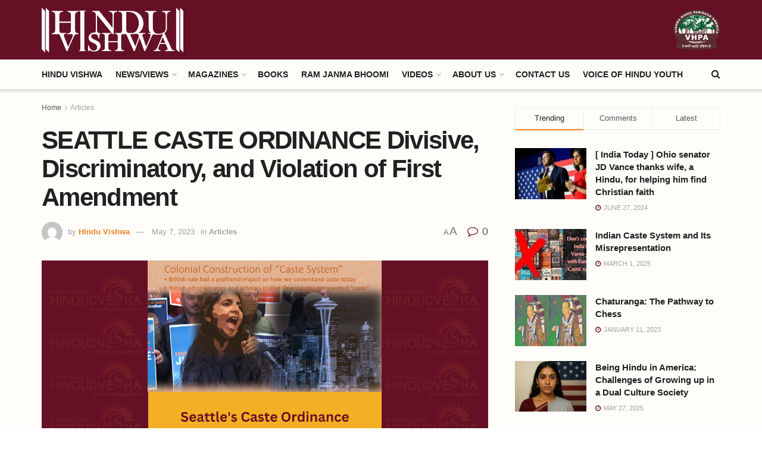

--- FILE ---
content_type: text/html; charset=UTF-8
request_url: https://hinduvishwa.org/seattle-caste-ordinance-divisive-discriminatory-and-violation-of-first-amendment/
body_size: 26838
content:
<!doctype html>
<!--[if lt IE 7]> <html class="no-js lt-ie9 lt-ie8 lt-ie7" lang="en-US"> <![endif]-->
<!--[if IE 7]>    <html class="no-js lt-ie9 lt-ie8" lang="en-US"> <![endif]-->
<!--[if IE 8]>    <html class="no-js lt-ie9" lang="en-US"> <![endif]-->
<!--[if IE 9]>    <html class="no-js lt-ie10" lang="en-US"> <![endif]-->
<!--[if gt IE 8]><!--> <html class="no-js" lang="en-US"> <!--<![endif]-->
<head>
    <meta http-equiv="Content-Type" content="text/html; charset=UTF-8" />
    <meta name='viewport' content='width=device-width, initial-scale=1, user-scalable=yes' />
    <link rel="profile" href="http://gmpg.org/xfn/11" />
    <link rel="pingback" href="https://hinduvishwa.org/xmlrpc.php" />
    <meta name='robots' content='index, follow, max-image-preview:large, max-snippet:-1, max-video-preview:-1' />
			<script type="text/javascript">
			  var jnews_ajax_url = '/?ajax-request=jnews'
			</script>
			<script type="text/javascript">;window.jnews=window.jnews||{},window.jnews.library=window.jnews.library||{},window.jnews.library=function(){"use strict";var e=this;e.win=window,e.doc=document,e.noop=function(){},e.globalBody=e.doc.getElementsByTagName("body")[0],e.globalBody=e.globalBody?e.globalBody:e.doc,e.win.jnewsDataStorage=e.win.jnewsDataStorage||{_storage:new WeakMap,put:function(e,t,n){this._storage.has(e)||this._storage.set(e,new Map),this._storage.get(e).set(t,n)},get:function(e,t){return this._storage.get(e).get(t)},has:function(e,t){return this._storage.has(e)&&this._storage.get(e).has(t)},remove:function(e,t){var n=this._storage.get(e).delete(t);return 0===!this._storage.get(e).size&&this._storage.delete(e),n}},e.windowWidth=function(){return e.win.innerWidth||e.docEl.clientWidth||e.globalBody.clientWidth},e.windowHeight=function(){return e.win.innerHeight||e.docEl.clientHeight||e.globalBody.clientHeight},e.requestAnimationFrame=e.win.requestAnimationFrame||e.win.webkitRequestAnimationFrame||e.win.mozRequestAnimationFrame||e.win.msRequestAnimationFrame||window.oRequestAnimationFrame||function(e){return setTimeout(e,1e3/60)},e.cancelAnimationFrame=e.win.cancelAnimationFrame||e.win.webkitCancelAnimationFrame||e.win.webkitCancelRequestAnimationFrame||e.win.mozCancelAnimationFrame||e.win.msCancelRequestAnimationFrame||e.win.oCancelRequestAnimationFrame||function(e){clearTimeout(e)},e.classListSupport="classList"in document.createElement("_"),e.hasClass=e.classListSupport?function(e,t){return e.classList.contains(t)}:function(e,t){return e.className.indexOf(t)>=0},e.addClass=e.classListSupport?function(t,n){e.hasClass(t,n)||t.classList.add(n)}:function(t,n){e.hasClass(t,n)||(t.className+=" "+n)},e.removeClass=e.classListSupport?function(t,n){e.hasClass(t,n)&&t.classList.remove(n)}:function(t,n){e.hasClass(t,n)&&(t.className=t.className.replace(n,""))},e.objKeys=function(e){var t=[];for(var n in e)Object.prototype.hasOwnProperty.call(e,n)&&t.push(n);return t},e.isObjectSame=function(e,t){var n=!0;return JSON.stringify(e)!==JSON.stringify(t)&&(n=!1),n},e.extend=function(){for(var e,t,n,o=arguments[0]||{},i=1,a=arguments.length;i<a;i++)if(null!==(e=arguments[i]))for(t in e)o!==(n=e[t])&&void 0!==n&&(o[t]=n);return o},e.dataStorage=e.win.jnewsDataStorage,e.isVisible=function(e){return 0!==e.offsetWidth&&0!==e.offsetHeight||e.getBoundingClientRect().length},e.getHeight=function(e){return e.offsetHeight||e.clientHeight||e.getBoundingClientRect().height},e.getWidth=function(e){return e.offsetWidth||e.clientWidth||e.getBoundingClientRect().width},e.supportsPassive=!1;try{var t=Object.defineProperty({},"passive",{get:function(){e.supportsPassive=!0}});"createEvent"in e.doc?e.win.addEventListener("test",null,t):"fireEvent"in e.doc&&e.win.attachEvent("test",null)}catch(e){}e.passiveOption=!!e.supportsPassive&&{passive:!0},e.setStorage=function(e,t){e="jnews-"+e;var n={expired:Math.floor(((new Date).getTime()+432e5)/1e3)};t=Object.assign(n,t);localStorage.setItem(e,JSON.stringify(t))},e.getStorage=function(e){e="jnews-"+e;var t=localStorage.getItem(e);return null!==t&&0<t.length?JSON.parse(localStorage.getItem(e)):{}},e.expiredStorage=function(){var t,n="jnews-";for(var o in localStorage)o.indexOf(n)>-1&&"undefined"!==(t=e.getStorage(o.replace(n,""))).expired&&t.expired<Math.floor((new Date).getTime()/1e3)&&localStorage.removeItem(o)},e.addEvents=function(t,n,o){for(var i in n){var a=["touchstart","touchmove"].indexOf(i)>=0&&!o&&e.passiveOption;"createEvent"in e.doc?t.addEventListener(i,n[i],a):"fireEvent"in e.doc&&t.attachEvent("on"+i,n[i])}},e.removeEvents=function(t,n){for(var o in n)"createEvent"in e.doc?t.removeEventListener(o,n[o]):"fireEvent"in e.doc&&t.detachEvent("on"+o,n[o])},e.triggerEvents=function(t,n,o){var i;o=o||{detail:null};return"createEvent"in e.doc?(!(i=e.doc.createEvent("CustomEvent")||new CustomEvent(n)).initCustomEvent||i.initCustomEvent(n,!0,!1,o),void t.dispatchEvent(i)):"fireEvent"in e.doc?((i=e.doc.createEventObject()).eventType=n,void t.fireEvent("on"+i.eventType,i)):void 0},e.getParents=function(t,n){void 0===n&&(n=e.doc);for(var o=[],i=t.parentNode,a=!1;!a;)if(i){var r=i;r.querySelectorAll(n).length?a=!0:(o.push(r),i=r.parentNode)}else o=[],a=!0;return o},e.forEach=function(e,t,n){for(var o=0,i=e.length;o<i;o++)t.call(n,e[o],o)},e.getText=function(e){return e.innerText||e.textContent},e.setText=function(e,t){var n="object"==typeof t?t.innerText||t.textContent:t;e.innerText&&(e.innerText=n),e.textContent&&(e.textContent=n)},e.httpBuildQuery=function(t){return e.objKeys(t).reduce(function t(n){var o=arguments.length>1&&void 0!==arguments[1]?arguments[1]:null;return function(i,a){var r=n[a];a=encodeURIComponent(a);var s=o?"".concat(o,"[").concat(a,"]"):a;return null==r||"function"==typeof r?(i.push("".concat(s,"=")),i):["number","boolean","string"].includes(typeof r)?(i.push("".concat(s,"=").concat(encodeURIComponent(r))),i):(i.push(e.objKeys(r).reduce(t(r,s),[]).join("&")),i)}}(t),[]).join("&")},e.get=function(t,n,o,i){return o="function"==typeof o?o:e.noop,e.ajax("GET",t,n,o,i)},e.post=function(t,n,o,i){return o="function"==typeof o?o:e.noop,e.ajax("POST",t,n,o,i)},e.ajax=function(t,n,o,i,a){var r=new XMLHttpRequest,s=n,c=e.httpBuildQuery(o);if(t=-1!=["GET","POST"].indexOf(t)?t:"GET",r.open(t,s+("GET"==t?"?"+c:""),!0),"POST"==t&&r.setRequestHeader("Content-type","application/x-www-form-urlencoded"),r.setRequestHeader("X-Requested-With","XMLHttpRequest"),r.onreadystatechange=function(){4===r.readyState&&200<=r.status&&300>r.status&&"function"==typeof i&&i.call(void 0,r.response)},void 0!==a&&!a){return{xhr:r,send:function(){r.send("POST"==t?c:null)}}}return r.send("POST"==t?c:null),{xhr:r}},e.scrollTo=function(t,n,o){function i(e,t,n){this.start=this.position(),this.change=e-this.start,this.currentTime=0,this.increment=20,this.duration=void 0===n?500:n,this.callback=t,this.finish=!1,this.animateScroll()}return Math.easeInOutQuad=function(e,t,n,o){return(e/=o/2)<1?n/2*e*e+t:-n/2*(--e*(e-2)-1)+t},i.prototype.stop=function(){this.finish=!0},i.prototype.move=function(t){e.doc.documentElement.scrollTop=t,e.globalBody.parentNode.scrollTop=t,e.globalBody.scrollTop=t},i.prototype.position=function(){return e.doc.documentElement.scrollTop||e.globalBody.parentNode.scrollTop||e.globalBody.scrollTop},i.prototype.animateScroll=function(){this.currentTime+=this.increment;var t=Math.easeInOutQuad(this.currentTime,this.start,this.change,this.duration);this.move(t),this.currentTime<this.duration&&!this.finish?e.requestAnimationFrame.call(e.win,this.animateScroll.bind(this)):this.callback&&"function"==typeof this.callback&&this.callback()},new i(t,n,o)},e.unwrap=function(t){var n,o=t;e.forEach(t,(function(e,t){n?n+=e:n=e})),o.replaceWith(n)},e.performance={start:function(e){performance.mark(e+"Start")},stop:function(e){performance.mark(e+"End"),performance.measure(e,e+"Start",e+"End")}},e.fps=function(){var t=0,n=0,o=0;!function(){var i=t=0,a=0,r=0,s=document.getElementById("fpsTable"),c=function(t){void 0===document.getElementsByTagName("body")[0]?e.requestAnimationFrame.call(e.win,(function(){c(t)})):document.getElementsByTagName("body")[0].appendChild(t)};null===s&&((s=document.createElement("div")).style.position="fixed",s.style.top="120px",s.style.left="10px",s.style.width="100px",s.style.height="20px",s.style.border="1px solid black",s.style.fontSize="11px",s.style.zIndex="100000",s.style.backgroundColor="white",s.id="fpsTable",c(s));var l=function(){o++,n=Date.now(),(a=(o/(r=(n-t)/1e3)).toPrecision(2))!=i&&(i=a,s.innerHTML=i+"fps"),1<r&&(t=n,o=0),e.requestAnimationFrame.call(e.win,l)};l()}()},e.instr=function(e,t){for(var n=0;n<t.length;n++)if(-1!==e.toLowerCase().indexOf(t[n].toLowerCase()))return!0},e.winLoad=function(t,n){function o(o){if("complete"===e.doc.readyState||"interactive"===e.doc.readyState)return!o||n?setTimeout(t,n||1):t(o),1}o()||e.addEvents(e.win,{load:o})},e.docReady=function(t,n){function o(o){if("complete"===e.doc.readyState||"interactive"===e.doc.readyState)return!o||n?setTimeout(t,n||1):t(o),1}o()||e.addEvents(e.doc,{DOMContentLoaded:o})},e.fireOnce=function(){e.docReady((function(){e.assets=e.assets||[],e.assets.length&&(e.boot(),e.load_assets())}),50)},e.boot=function(){e.length&&e.doc.querySelectorAll("style[media]").forEach((function(e){"not all"==e.getAttribute("media")&&e.removeAttribute("media")}))},e.create_js=function(t,n){var o=e.doc.createElement("script");switch(o.setAttribute("src",t),n){case"defer":o.setAttribute("defer",!0);break;case"async":o.setAttribute("async",!0);break;case"deferasync":o.setAttribute("defer",!0),o.setAttribute("async",!0)}e.globalBody.appendChild(o)},e.load_assets=function(){"object"==typeof e.assets&&e.forEach(e.assets.slice(0),(function(t,n){var o="";t.defer&&(o+="defer"),t.async&&(o+="async"),e.create_js(t.url,o);var i=e.assets.indexOf(t);i>-1&&e.assets.splice(i,1)})),e.assets=jnewsoption.au_scripts=window.jnewsads=[]},e.setCookie=function(e,t,n){var o="";if(n){var i=new Date;i.setTime(i.getTime()+24*n*60*60*1e3),o="; expires="+i.toUTCString()}document.cookie=e+"="+(t||"")+o+"; path=/"},e.getCookie=function(e){for(var t=e+"=",n=document.cookie.split(";"),o=0;o<n.length;o++){for(var i=n[o];" "==i.charAt(0);)i=i.substring(1,i.length);if(0==i.indexOf(t))return i.substring(t.length,i.length)}return null},e.eraseCookie=function(e){document.cookie=e+"=; Path=/; Expires=Thu, 01 Jan 1970 00:00:01 GMT;"},e.docReady((function(){e.globalBody=e.globalBody==e.doc?e.doc.getElementsByTagName("body")[0]:e.globalBody,e.globalBody=e.globalBody?e.globalBody:e.doc})),e.winLoad((function(){e.winLoad((function(){var t=!1;if(void 0!==window.jnewsadmin)if(void 0!==window.file_version_checker){var n=e.objKeys(window.file_version_checker);n.length?n.forEach((function(e){t||"10.0.4"===window.file_version_checker[e]||(t=!0)})):t=!0}else t=!0;t&&(window.jnewsHelper.getMessage(),window.jnewsHelper.getNotice())}),2500)}))},window.jnews.library=new window.jnews.library;</script><script type="module">;/*! instant.page v5.1.1 - (C) 2019-2020 Alexandre Dieulot - https://instant.page/license */
let t,e;const n=new Set,o=document.createElement("link"),i=o.relList&&o.relList.supports&&o.relList.supports("prefetch")&&window.IntersectionObserver&&"isIntersecting"in IntersectionObserverEntry.prototype,s="instantAllowQueryString"in document.body.dataset,a="instantAllowExternalLinks"in document.body.dataset,r="instantWhitelist"in document.body.dataset,c="instantMousedownShortcut"in document.body.dataset,d=1111;let l=65,u=!1,f=!1,m=!1;if("instantIntensity"in document.body.dataset){const t=document.body.dataset.instantIntensity;if("mousedown"==t.substr(0,9))u=!0,"mousedown-only"==t&&(f=!0);else if("viewport"==t.substr(0,8))navigator.connection&&(navigator.connection.saveData||navigator.connection.effectiveType&&navigator.connection.effectiveType.includes("2g"))||("viewport"==t?document.documentElement.clientWidth*document.documentElement.clientHeight<45e4&&(m=!0):"viewport-all"==t&&(m=!0));else{const e=parseInt(t);isNaN(e)||(l=e)}}if(i){const n={capture:!0,passive:!0};if(f||document.addEventListener("touchstart",(function(t){e=performance.now();const n=t.target.closest("a");h(n)&&v(n.href)}),n),u?c||document.addEventListener("mousedown",(function(t){const e=t.target.closest("a");h(e)&&v(e.href)}),n):document.addEventListener("mouseover",(function(n){if(performance.now()-e<d)return;if(!("closest"in n.target))return;const o=n.target.closest("a");h(o)&&(o.addEventListener("mouseout",p,{passive:!0}),t=setTimeout((()=>{v(o.href),t=void 0}),l))}),n),c&&document.addEventListener("mousedown",(function(t){if(performance.now()-e<d)return;const n=t.target.closest("a");if(t.which>1||t.metaKey||t.ctrlKey)return;if(!n)return;n.addEventListener("click",(function(t){1337!=t.detail&&t.preventDefault()}),{capture:!0,passive:!1,once:!0});const o=new MouseEvent("click",{view:window,bubbles:!0,cancelable:!1,detail:1337});n.dispatchEvent(o)}),n),m){let t;(t=window.requestIdleCallback?t=>{requestIdleCallback(t,{timeout:1500})}:t=>{t()})((()=>{const t=new IntersectionObserver((e=>{e.forEach((e=>{if(e.isIntersecting){const n=e.target;t.unobserve(n),v(n.href)}}))}));document.querySelectorAll("a").forEach((e=>{h(e)&&t.observe(e)}))}))}}function p(e){e.relatedTarget&&e.target.closest("a")==e.relatedTarget.closest("a")||t&&(clearTimeout(t),t=void 0)}function h(t){if(t&&t.href&&(!r||"instant"in t.dataset)&&(a||t.origin==location.origin||"instant"in t.dataset)&&["http:","https:"].includes(t.protocol)&&("http:"!=t.protocol||"https:"!=location.protocol)&&(s||!t.search||"instant"in t.dataset)&&!(t.hash&&t.pathname+t.search==location.pathname+location.search||"noInstant"in t.dataset))return!0}function v(t){if(n.has(t))return;const e=document.createElement("link");e.rel="prefetch",e.href=t,document.head.appendChild(e),n.add(t)}</script>
	<!-- This site is optimized with the Yoast SEO plugin v26.6 - https://yoast.com/wordpress/plugins/seo/ -->
	<title>Seattle Caste Law: Divisive &amp; Unjust</title>
	<meta name="description" content="Seattle&#039;s caste ordinance is divisive, discriminatory, and violates the First Amendment by targeting specific communities unfairly." />
	<link rel="canonical" href="https://hinduvishwa.org/seattle-caste-ordinance-divisive-discriminatory-and-violation-of-first-amendment/" />
	<meta property="og:locale" content="en_US" />
	<meta property="og:type" content="article" />
	<meta property="og:title" content="Seattle Caste Law: Divisive &amp; Unjust" />
	<meta property="og:description" content="Seattle&#039;s caste ordinance is divisive, discriminatory, and violates the First Amendment by targeting specific communities unfairly." />
	<meta property="og:url" content="https://hinduvishwa.org/seattle-caste-ordinance-divisive-discriminatory-and-violation-of-first-amendment/" />
	<meta property="og:site_name" content="Hindu Vishwa" />
	<meta property="article:published_time" content="2023-05-07T18:12:42+00:00" />
	<meta property="article:modified_time" content="2025-06-11T11:36:18+00:00" />
	<meta property="og:image" content="https://hinduvishwa.org/wp-content/uploads/2023/05/SeattleCasteResolution.png" />
	<meta property="og:image:width" content="1200" />
	<meta property="og:image:height" content="628" />
	<meta property="og:image:type" content="image/png" />
	<meta name="author" content="HIndu Vishwa" />
	<meta name="twitter:card" content="summary_large_image" />
	<meta name="twitter:label1" content="Written by" />
	<meta name="twitter:data1" content="HIndu Vishwa" />
	<meta name="twitter:label2" content="Est. reading time" />
	<meta name="twitter:data2" content="5 minutes" />
	<script type="application/ld+json" class="yoast-schema-graph">{"@context":"https://schema.org","@graph":[{"@type":"WebPage","@id":"https://hinduvishwa.org/seattle-caste-ordinance-divisive-discriminatory-and-violation-of-first-amendment/","url":"https://hinduvishwa.org/seattle-caste-ordinance-divisive-discriminatory-and-violation-of-first-amendment/","name":"Seattle Caste Law: Divisive & Unjust","isPartOf":{"@id":"https://hinduvishwa.org/#website"},"primaryImageOfPage":{"@id":"https://hinduvishwa.org/seattle-caste-ordinance-divisive-discriminatory-and-violation-of-first-amendment/#primaryimage"},"image":{"@id":"https://hinduvishwa.org/seattle-caste-ordinance-divisive-discriminatory-and-violation-of-first-amendment/#primaryimage"},"thumbnailUrl":"https://hinduvishwa.org/wp-content/uploads/2023/05/SeattleCasteResolution.png","datePublished":"2023-05-07T18:12:42+00:00","dateModified":"2025-06-11T11:36:18+00:00","author":{"@id":"https://hinduvishwa.org/#/schema/person/d61811b4a7507a4ea7e7ea1b7b087c50"},"description":"Seattle's caste ordinance is divisive, discriminatory, and violates the First Amendment by targeting specific communities unfairly.","breadcrumb":{"@id":"https://hinduvishwa.org/seattle-caste-ordinance-divisive-discriminatory-and-violation-of-first-amendment/#breadcrumb"},"inLanguage":"en-US","potentialAction":[{"@type":"ReadAction","target":["https://hinduvishwa.org/seattle-caste-ordinance-divisive-discriminatory-and-violation-of-first-amendment/"]}]},{"@type":"ImageObject","inLanguage":"en-US","@id":"https://hinduvishwa.org/seattle-caste-ordinance-divisive-discriminatory-and-violation-of-first-amendment/#primaryimage","url":"https://hinduvishwa.org/wp-content/uploads/2023/05/SeattleCasteResolution.png","contentUrl":"https://hinduvishwa.org/wp-content/uploads/2023/05/SeattleCasteResolution.png","width":1200,"height":628},{"@type":"BreadcrumbList","@id":"https://hinduvishwa.org/seattle-caste-ordinance-divisive-discriminatory-and-violation-of-first-amendment/#breadcrumb","itemListElement":[{"@type":"ListItem","position":1,"name":"Home","item":"https://hinduvishwa.org/"},{"@type":"ListItem","position":2,"name":"SEATTLE CASTE ORDINANCE Divisive, Discriminatory, and Violation of First Amendment"}]},{"@type":"WebSite","@id":"https://hinduvishwa.org/#website","url":"https://hinduvishwa.org/","name":"Hindu Vishwa","description":"Vishwa Dharma Digest","potentialAction":[{"@type":"SearchAction","target":{"@type":"EntryPoint","urlTemplate":"https://hinduvishwa.org/?s={search_term_string}"},"query-input":{"@type":"PropertyValueSpecification","valueRequired":true,"valueName":"search_term_string"}}],"inLanguage":"en-US"},{"@type":"Person","@id":"https://hinduvishwa.org/#/schema/person/d61811b4a7507a4ea7e7ea1b7b087c50","name":"HIndu Vishwa","image":{"@type":"ImageObject","inLanguage":"en-US","@id":"https://hinduvishwa.org/#/schema/person/image/","url":"https://secure.gravatar.com/avatar/72bb7374f0b90fb4f06ce944c7063a25a756d0769d96cb2dca30d4baea9858e8?s=96&d=mm&r=g","contentUrl":"https://secure.gravatar.com/avatar/72bb7374f0b90fb4f06ce944c7063a25a756d0769d96cb2dca30d4baea9858e8?s=96&d=mm&r=g","caption":"HIndu Vishwa"},"url":"https://hinduvishwa.org/author/hinduvishwa/"}]}</script>
	<!-- / Yoast SEO plugin. -->


<link rel="alternate" type="application/rss+xml" title="Hindu Vishwa &raquo; Feed" href="https://hinduvishwa.org/feed/" />
<link rel="alternate" title="oEmbed (JSON)" type="application/json+oembed" href="https://hinduvishwa.org/wp-json/oembed/1.0/embed?url=https%3A%2F%2Fhinduvishwa.org%2Fseattle-caste-ordinance-divisive-discriminatory-and-violation-of-first-amendment%2F" />
<link rel="alternate" title="oEmbed (XML)" type="text/xml+oembed" href="https://hinduvishwa.org/wp-json/oembed/1.0/embed?url=https%3A%2F%2Fhinduvishwa.org%2Fseattle-caste-ordinance-divisive-discriminatory-and-violation-of-first-amendment%2F&#038;format=xml" />
<style id='wp-img-auto-sizes-contain-inline-css' type='text/css'>
img:is([sizes=auto i],[sizes^="auto," i]){contain-intrinsic-size:3000px 1500px}
/*# sourceURL=wp-img-auto-sizes-contain-inline-css */
</style>
<style id='wp-emoji-styles-inline-css' type='text/css'>

	img.wp-smiley, img.emoji {
		display: inline !important;
		border: none !important;
		box-shadow: none !important;
		height: 1em !important;
		width: 1em !important;
		margin: 0 0.07em !important;
		vertical-align: -0.1em !important;
		background: none !important;
		padding: 0 !important;
	}
/*# sourceURL=wp-emoji-styles-inline-css */
</style>
<link rel='stylesheet' id='wp-block-library-css' href='https://hinduvishwa.org/wp-includes/css/dist/block-library/style.min.css?ver=6.9' type='text/css' media='all' />
<style id='classic-theme-styles-inline-css' type='text/css'>
/*! This file is auto-generated */
.wp-block-button__link{color:#fff;background-color:#32373c;border-radius:9999px;box-shadow:none;text-decoration:none;padding:calc(.667em + 2px) calc(1.333em + 2px);font-size:1.125em}.wp-block-file__button{background:#32373c;color:#fff;text-decoration:none}
/*# sourceURL=/wp-includes/css/classic-themes.min.css */
</style>
<style id='global-styles-inline-css' type='text/css'>
:root{--wp--preset--aspect-ratio--square: 1;--wp--preset--aspect-ratio--4-3: 4/3;--wp--preset--aspect-ratio--3-4: 3/4;--wp--preset--aspect-ratio--3-2: 3/2;--wp--preset--aspect-ratio--2-3: 2/3;--wp--preset--aspect-ratio--16-9: 16/9;--wp--preset--aspect-ratio--9-16: 9/16;--wp--preset--color--black: #000000;--wp--preset--color--cyan-bluish-gray: #abb8c3;--wp--preset--color--white: #ffffff;--wp--preset--color--pale-pink: #f78da7;--wp--preset--color--vivid-red: #cf2e2e;--wp--preset--color--luminous-vivid-orange: #ff6900;--wp--preset--color--luminous-vivid-amber: #fcb900;--wp--preset--color--light-green-cyan: #7bdcb5;--wp--preset--color--vivid-green-cyan: #00d084;--wp--preset--color--pale-cyan-blue: #8ed1fc;--wp--preset--color--vivid-cyan-blue: #0693e3;--wp--preset--color--vivid-purple: #9b51e0;--wp--preset--gradient--vivid-cyan-blue-to-vivid-purple: linear-gradient(135deg,rgb(6,147,227) 0%,rgb(155,81,224) 100%);--wp--preset--gradient--light-green-cyan-to-vivid-green-cyan: linear-gradient(135deg,rgb(122,220,180) 0%,rgb(0,208,130) 100%);--wp--preset--gradient--luminous-vivid-amber-to-luminous-vivid-orange: linear-gradient(135deg,rgb(252,185,0) 0%,rgb(255,105,0) 100%);--wp--preset--gradient--luminous-vivid-orange-to-vivid-red: linear-gradient(135deg,rgb(255,105,0) 0%,rgb(207,46,46) 100%);--wp--preset--gradient--very-light-gray-to-cyan-bluish-gray: linear-gradient(135deg,rgb(238,238,238) 0%,rgb(169,184,195) 100%);--wp--preset--gradient--cool-to-warm-spectrum: linear-gradient(135deg,rgb(74,234,220) 0%,rgb(151,120,209) 20%,rgb(207,42,186) 40%,rgb(238,44,130) 60%,rgb(251,105,98) 80%,rgb(254,248,76) 100%);--wp--preset--gradient--blush-light-purple: linear-gradient(135deg,rgb(255,206,236) 0%,rgb(152,150,240) 100%);--wp--preset--gradient--blush-bordeaux: linear-gradient(135deg,rgb(254,205,165) 0%,rgb(254,45,45) 50%,rgb(107,0,62) 100%);--wp--preset--gradient--luminous-dusk: linear-gradient(135deg,rgb(255,203,112) 0%,rgb(199,81,192) 50%,rgb(65,88,208) 100%);--wp--preset--gradient--pale-ocean: linear-gradient(135deg,rgb(255,245,203) 0%,rgb(182,227,212) 50%,rgb(51,167,181) 100%);--wp--preset--gradient--electric-grass: linear-gradient(135deg,rgb(202,248,128) 0%,rgb(113,206,126) 100%);--wp--preset--gradient--midnight: linear-gradient(135deg,rgb(2,3,129) 0%,rgb(40,116,252) 100%);--wp--preset--font-size--small: 13px;--wp--preset--font-size--medium: 20px;--wp--preset--font-size--large: 36px;--wp--preset--font-size--x-large: 42px;--wp--preset--spacing--20: 0.44rem;--wp--preset--spacing--30: 0.67rem;--wp--preset--spacing--40: 1rem;--wp--preset--spacing--50: 1.5rem;--wp--preset--spacing--60: 2.25rem;--wp--preset--spacing--70: 3.38rem;--wp--preset--spacing--80: 5.06rem;--wp--preset--shadow--natural: 6px 6px 9px rgba(0, 0, 0, 0.2);--wp--preset--shadow--deep: 12px 12px 50px rgba(0, 0, 0, 0.4);--wp--preset--shadow--sharp: 6px 6px 0px rgba(0, 0, 0, 0.2);--wp--preset--shadow--outlined: 6px 6px 0px -3px rgb(255, 255, 255), 6px 6px rgb(0, 0, 0);--wp--preset--shadow--crisp: 6px 6px 0px rgb(0, 0, 0);}:where(.is-layout-flex){gap: 0.5em;}:where(.is-layout-grid){gap: 0.5em;}body .is-layout-flex{display: flex;}.is-layout-flex{flex-wrap: wrap;align-items: center;}.is-layout-flex > :is(*, div){margin: 0;}body .is-layout-grid{display: grid;}.is-layout-grid > :is(*, div){margin: 0;}:where(.wp-block-columns.is-layout-flex){gap: 2em;}:where(.wp-block-columns.is-layout-grid){gap: 2em;}:where(.wp-block-post-template.is-layout-flex){gap: 1.25em;}:where(.wp-block-post-template.is-layout-grid){gap: 1.25em;}.has-black-color{color: var(--wp--preset--color--black) !important;}.has-cyan-bluish-gray-color{color: var(--wp--preset--color--cyan-bluish-gray) !important;}.has-white-color{color: var(--wp--preset--color--white) !important;}.has-pale-pink-color{color: var(--wp--preset--color--pale-pink) !important;}.has-vivid-red-color{color: var(--wp--preset--color--vivid-red) !important;}.has-luminous-vivid-orange-color{color: var(--wp--preset--color--luminous-vivid-orange) !important;}.has-luminous-vivid-amber-color{color: var(--wp--preset--color--luminous-vivid-amber) !important;}.has-light-green-cyan-color{color: var(--wp--preset--color--light-green-cyan) !important;}.has-vivid-green-cyan-color{color: var(--wp--preset--color--vivid-green-cyan) !important;}.has-pale-cyan-blue-color{color: var(--wp--preset--color--pale-cyan-blue) !important;}.has-vivid-cyan-blue-color{color: var(--wp--preset--color--vivid-cyan-blue) !important;}.has-vivid-purple-color{color: var(--wp--preset--color--vivid-purple) !important;}.has-black-background-color{background-color: var(--wp--preset--color--black) !important;}.has-cyan-bluish-gray-background-color{background-color: var(--wp--preset--color--cyan-bluish-gray) !important;}.has-white-background-color{background-color: var(--wp--preset--color--white) !important;}.has-pale-pink-background-color{background-color: var(--wp--preset--color--pale-pink) !important;}.has-vivid-red-background-color{background-color: var(--wp--preset--color--vivid-red) !important;}.has-luminous-vivid-orange-background-color{background-color: var(--wp--preset--color--luminous-vivid-orange) !important;}.has-luminous-vivid-amber-background-color{background-color: var(--wp--preset--color--luminous-vivid-amber) !important;}.has-light-green-cyan-background-color{background-color: var(--wp--preset--color--light-green-cyan) !important;}.has-vivid-green-cyan-background-color{background-color: var(--wp--preset--color--vivid-green-cyan) !important;}.has-pale-cyan-blue-background-color{background-color: var(--wp--preset--color--pale-cyan-blue) !important;}.has-vivid-cyan-blue-background-color{background-color: var(--wp--preset--color--vivid-cyan-blue) !important;}.has-vivid-purple-background-color{background-color: var(--wp--preset--color--vivid-purple) !important;}.has-black-border-color{border-color: var(--wp--preset--color--black) !important;}.has-cyan-bluish-gray-border-color{border-color: var(--wp--preset--color--cyan-bluish-gray) !important;}.has-white-border-color{border-color: var(--wp--preset--color--white) !important;}.has-pale-pink-border-color{border-color: var(--wp--preset--color--pale-pink) !important;}.has-vivid-red-border-color{border-color: var(--wp--preset--color--vivid-red) !important;}.has-luminous-vivid-orange-border-color{border-color: var(--wp--preset--color--luminous-vivid-orange) !important;}.has-luminous-vivid-amber-border-color{border-color: var(--wp--preset--color--luminous-vivid-amber) !important;}.has-light-green-cyan-border-color{border-color: var(--wp--preset--color--light-green-cyan) !important;}.has-vivid-green-cyan-border-color{border-color: var(--wp--preset--color--vivid-green-cyan) !important;}.has-pale-cyan-blue-border-color{border-color: var(--wp--preset--color--pale-cyan-blue) !important;}.has-vivid-cyan-blue-border-color{border-color: var(--wp--preset--color--vivid-cyan-blue) !important;}.has-vivid-purple-border-color{border-color: var(--wp--preset--color--vivid-purple) !important;}.has-vivid-cyan-blue-to-vivid-purple-gradient-background{background: var(--wp--preset--gradient--vivid-cyan-blue-to-vivid-purple) !important;}.has-light-green-cyan-to-vivid-green-cyan-gradient-background{background: var(--wp--preset--gradient--light-green-cyan-to-vivid-green-cyan) !important;}.has-luminous-vivid-amber-to-luminous-vivid-orange-gradient-background{background: var(--wp--preset--gradient--luminous-vivid-amber-to-luminous-vivid-orange) !important;}.has-luminous-vivid-orange-to-vivid-red-gradient-background{background: var(--wp--preset--gradient--luminous-vivid-orange-to-vivid-red) !important;}.has-very-light-gray-to-cyan-bluish-gray-gradient-background{background: var(--wp--preset--gradient--very-light-gray-to-cyan-bluish-gray) !important;}.has-cool-to-warm-spectrum-gradient-background{background: var(--wp--preset--gradient--cool-to-warm-spectrum) !important;}.has-blush-light-purple-gradient-background{background: var(--wp--preset--gradient--blush-light-purple) !important;}.has-blush-bordeaux-gradient-background{background: var(--wp--preset--gradient--blush-bordeaux) !important;}.has-luminous-dusk-gradient-background{background: var(--wp--preset--gradient--luminous-dusk) !important;}.has-pale-ocean-gradient-background{background: var(--wp--preset--gradient--pale-ocean) !important;}.has-electric-grass-gradient-background{background: var(--wp--preset--gradient--electric-grass) !important;}.has-midnight-gradient-background{background: var(--wp--preset--gradient--midnight) !important;}.has-small-font-size{font-size: var(--wp--preset--font-size--small) !important;}.has-medium-font-size{font-size: var(--wp--preset--font-size--medium) !important;}.has-large-font-size{font-size: var(--wp--preset--font-size--large) !important;}.has-x-large-font-size{font-size: var(--wp--preset--font-size--x-large) !important;}
:where(.wp-block-post-template.is-layout-flex){gap: 1.25em;}:where(.wp-block-post-template.is-layout-grid){gap: 1.25em;}
:where(.wp-block-term-template.is-layout-flex){gap: 1.25em;}:where(.wp-block-term-template.is-layout-grid){gap: 1.25em;}
:where(.wp-block-columns.is-layout-flex){gap: 2em;}:where(.wp-block-columns.is-layout-grid){gap: 2em;}
:root :where(.wp-block-pullquote){font-size: 1.5em;line-height: 1.6;}
/*# sourceURL=global-styles-inline-css */
</style>
<link rel='stylesheet' id='jnews-parent-style-css' href='https://hinduvishwa.org/wp-content/themes/jnews/style.css?ver=6.9' type='text/css' media='all' />
<link rel='stylesheet' id='elementor-frontend-css' href='https://hinduvishwa.org/wp-content/plugins/elementor/assets/css/frontend.min.css?ver=3.34.0' type='text/css' media='all' />
<link rel='stylesheet' id='mediaelement-css' href='https://hinduvishwa.org/wp-includes/js/mediaelement/mediaelementplayer-legacy.min.css?ver=4.2.17' type='text/css' media='all' />
<link rel='stylesheet' id='wp-mediaelement-css' href='https://hinduvishwa.org/wp-includes/js/mediaelement/wp-mediaelement.min.css?ver=6.9' type='text/css' media='all' />
<link rel='preload' as='font' type='font/woff2' crossorigin id='font-awesome-webfont-css' href='https://hinduvishwa.org/wp-content/themes/jnews/assets/fonts/font-awesome/fonts/fontawesome-webfont.woff2?v=4.7.0' type='text/css' media='all' />
<link rel='preload' as='font' type='font/woff' crossorigin id='jnews-icon-webfont-css' href='https://hinduvishwa.org/wp-content/themes/jnews/assets/fonts/jegicon/fonts/jegicon.woff' type='text/css' media='all' />
<link rel='preload' as='font' type='font/woff2' crossorigin id='elementor-font-awesome-webfont-css' href='https://hinduvishwa.org/wp-content/plugins/elementor/assets/lib/font-awesome/fonts/fontawesome-webfont.woff2?v=4.7.0' type='text/css' media='all' />
<link rel='stylesheet' id='font-awesome-css' href='https://hinduvishwa.org/wp-content/plugins/elementor/assets/lib/font-awesome/css/font-awesome.min.css?ver=4.7.0' type='text/css' media='all' />
<link rel='stylesheet' id='jnews-icon-css' href='https://hinduvishwa.org/wp-content/themes/jnews/assets/fonts/jegicon/jegicon.css?ver=1.0.0' type='text/css' media='all' />
<link rel='stylesheet' id='jscrollpane-css' href='https://hinduvishwa.org/wp-content/themes/jnews/assets/css/jquery.jscrollpane.css?ver=1.0.0' type='text/css' media='all' />
<link rel='stylesheet' id='oknav-css' href='https://hinduvishwa.org/wp-content/themes/jnews/assets/css/okayNav.css?ver=1.0.0' type='text/css' media='all' />
<link rel='stylesheet' id='magnific-popup-css' href='https://hinduvishwa.org/wp-content/themes/jnews/assets/css/magnific-popup.css?ver=1.0.0' type='text/css' media='all' />
<link rel='stylesheet' id='chosen-css' href='https://hinduvishwa.org/wp-content/themes/jnews/assets/css/chosen/chosen.css?ver=1.0.0' type='text/css' media='all' />
<link rel='stylesheet' id='jnews-main-css' href='https://hinduvishwa.org/wp-content/themes/jnews/assets/css/main.css?ver=1.0.0' type='text/css' media='all' />
<link rel='stylesheet' id='jnews-pages-css' href='https://hinduvishwa.org/wp-content/themes/jnews/assets/css/pages.css?ver=1.0.0' type='text/css' media='all' />
<link rel='stylesheet' id='jnews-single-css' href='https://hinduvishwa.org/wp-content/themes/jnews/assets/css/single.css?ver=1.0.0' type='text/css' media='all' />
<link rel='stylesheet' id='jnews-responsive-css' href='https://hinduvishwa.org/wp-content/themes/jnews/assets/css/responsive.css?ver=1.0.0' type='text/css' media='all' />
<link rel='stylesheet' id='jnews-pb-temp-css' href='https://hinduvishwa.org/wp-content/themes/jnews/assets/css/pb-temp.css?ver=1.0.0' type='text/css' media='all' />
<link rel='stylesheet' id='jnews-elementor-css' href='https://hinduvishwa.org/wp-content/themes/jnews/assets/css/elementor-frontend.css?ver=1.0.0' type='text/css' media='all' />
<link rel='stylesheet' id='jnews-style-css' href='https://hinduvishwa.org/wp-content/themes/jnews-child/style.css?ver=1.0.0' type='text/css' media='all' />
<link rel='stylesheet' id='jnews-darkmode-css' href='https://hinduvishwa.org/wp-content/themes/jnews/assets/css/darkmode.css?ver=1.0.0' type='text/css' media='all' />
<link rel='stylesheet' id='jnews-select-share-css' href='https://hinduvishwa.org/wp-content/plugins/jnews-social-share/assets/css/plugin.css' type='text/css' media='all' />
<script type="text/javascript" src="//hinduvishwa.org/wp-content/uploads/jnews/gtag/gtag.js?ver=1768996704" id="jnews-google-tag-manager-js" defer></script>
<script type="text/javascript" id="jnews-google-tag-manager-js-after">
/* <![CDATA[ */
				window.addEventListener('DOMContentLoaded', function() {
					(function() {
						window.dataLayer = window.dataLayer || [];
						function gtag(){dataLayer.push(arguments);}
						gtag('js', new Date());
						gtag('config', 'G-FPG7LY8Z04');
					})();
				});
				
//# sourceURL=jnews-google-tag-manager-js-after
/* ]]> */
</script>
<script type="text/javascript" src="https://hinduvishwa.org/wp-includes/js/jquery/jquery.min.js?ver=3.7.1" id="jquery-core-js"></script>
<script type="text/javascript" src="https://hinduvishwa.org/wp-includes/js/jquery/jquery-migrate.min.js?ver=3.4.1" id="jquery-migrate-js"></script>
<link rel="https://api.w.org/" href="https://hinduvishwa.org/wp-json/" /><link rel="alternate" title="JSON" type="application/json" href="https://hinduvishwa.org/wp-json/wp/v2/posts/11977" /><link rel="EditURI" type="application/rsd+xml" title="RSD" href="https://hinduvishwa.org/xmlrpc.php?rsd" />
<meta name="generator" content="WordPress 6.9" />
<link rel='shortlink' href='https://hinduvishwa.org/?p=11977' />
<meta name="generator" content="Elementor 3.34.0; features: additional_custom_breakpoints; settings: css_print_method-external, google_font-enabled, font_display-swap">
			<style>
				.e-con.e-parent:nth-of-type(n+4):not(.e-lazyloaded):not(.e-no-lazyload),
				.e-con.e-parent:nth-of-type(n+4):not(.e-lazyloaded):not(.e-no-lazyload) * {
					background-image: none !important;
				}
				@media screen and (max-height: 1024px) {
					.e-con.e-parent:nth-of-type(n+3):not(.e-lazyloaded):not(.e-no-lazyload),
					.e-con.e-parent:nth-of-type(n+3):not(.e-lazyloaded):not(.e-no-lazyload) * {
						background-image: none !important;
					}
				}
				@media screen and (max-height: 640px) {
					.e-con.e-parent:nth-of-type(n+2):not(.e-lazyloaded):not(.e-no-lazyload),
					.e-con.e-parent:nth-of-type(n+2):not(.e-lazyloaded):not(.e-no-lazyload) * {
						background-image: none !important;
					}
				}
			</style>
			<link rel="icon" href="https://hinduvishwa.org/wp-content/uploads/2022/07/hindu-vishwa-60x60.jpg" sizes="32x32" />
<link rel="icon" href="https://hinduvishwa.org/wp-content/uploads/2022/07/hindu-vishwa-300x300.jpg" sizes="192x192" />
<link rel="apple-touch-icon" href="https://hinduvishwa.org/wp-content/uploads/2022/07/hindu-vishwa-300x300.jpg" />
<meta name="msapplication-TileImage" content="https://hinduvishwa.org/wp-content/uploads/2022/07/hindu-vishwa-300x300.jpg" />
</head>
<body class="wp-singular post-template-default single single-post postid-11977 single-format-standard wp-embed-responsive wp-theme-jnews wp-child-theme-jnews-child jeg_toggle_light jeg_single_tpl_1 jnews jsc_normal elementor-default elementor-kit-11428">

    
    
    <div class="jeg_ad jeg_ad_top jnews_header_top_ads">
        <div class='ads-wrapper  '></div>    </div>

    <!-- The Main Wrapper
    ============================================= -->
    <div class="jeg_viewport">

        
        <div class="jeg_header_wrapper">
            <div class="jeg_header_instagram_wrapper">
    </div>

<!-- HEADER -->
<div class="jeg_header normal">
    <div class="jeg_midbar jeg_container jeg_navbar_wrapper normal">
    <div class="container">
        <div class="jeg_nav_row">
            
                <div class="jeg_nav_col jeg_nav_left jeg_nav_normal">
                    <div class="item_wrap jeg_nav_alignleft">
                        <div class="jeg_nav_item jeg_logo jeg_desktop_logo">
			<div class="site-title">
			<a href="https://hinduvishwa.org/" style="padding: 0 0 0 0;">
				<img class='jeg_logo_img' src="https://hinduvishwa.org/wp-content/uploads/2022/07/hv-logo-transparent.png" srcset="https://hinduvishwa.org/wp-content/uploads/2022/07/hv-logo-transparent.png 1x, https://hinduvishwa.org/wp-content/uploads/2022/07/hv-logo-transparent.png 2x" alt="Hindu Vishwa"data-light-src="https://hinduvishwa.org/wp-content/uploads/2022/07/hv-logo-transparent.png" data-light-srcset="https://hinduvishwa.org/wp-content/uploads/2022/07/hv-logo-transparent.png 1x, https://hinduvishwa.org/wp-content/uploads/2022/07/hv-logo-transparent.png 2x" data-dark-src="https://hinduvishwa.org/wp-content/uploads/2022/07/hv-logo-transparent.png" data-dark-srcset="https://hinduvishwa.org/wp-content/uploads/2022/07/hv-logo-transparent.png 1x, https://hinduvishwa.org/wp-content/uploads/2022/07/hv-logo-transparent.png 2x">			</a>
		</div>
	</div>
                    </div>
                </div>

                
                <div class="jeg_nav_col jeg_nav_center jeg_nav_normal">
                    <div class="item_wrap jeg_nav_aligncenter">
                                            </div>
                </div>

                
                <div class="jeg_nav_col jeg_nav_right jeg_nav_grow">
                    <div class="item_wrap jeg_nav_alignright">
                        <div class="jeg_nav_item jeg_nav_html">
    <a href="https://vhpamerica.org/" ><img src="https://hinduvishwa.org/wp-content/uploads/2025/07/VHPA-LOGO-1.webp" alt="" width="80px" class="header-main-logo">
</a></div>                    </div>
                </div>

                        </div>
    </div>
</div><div class="jeg_bottombar jeg_navbar jeg_container jeg_navbar_wrapper  jeg_navbar_shadow jeg_navbar_normal">
    <div class="container">
        <div class="jeg_nav_row">
            
                <div class="jeg_nav_col jeg_nav_left jeg_nav_grow">
                    <div class="item_wrap jeg_nav_alignleft">
                        <div class="jeg_nav_item jeg_main_menu_wrapper">
<div class="jeg_mainmenu_wrap"><ul class="jeg_menu jeg_main_menu jeg_menu_style_1" data-animation="animate"><li id="menu-item-12166" class="menu-item menu-item-type-post_type menu-item-object-page menu-item-home menu-item-12166 bgnav" data-item-row="default" ><a href="https://hinduvishwa.org/">Hindu Vishwa</a></li>
<li id="menu-item-13604" class="menu-item menu-item-type-custom menu-item-object-custom menu-item-has-children menu-item-13604 bgnav" data-item-row="default" ><a href="#">News/Views</a>
<ul class="sub-menu">
	<li id="menu-item-13018" class="menu-item menu-item-type-taxonomy menu-item-object-category menu-item-13018 bgnav" data-item-row="default" ><a href="https://hinduvishwa.org/category/news/">News</a></li>
	<li id="menu-item-14473" class="menu-item menu-item-type-custom menu-item-object-custom menu-item-14473 bgnav" data-item-row="default" ><a href="https://hinduvishwa.org/category/press-releases/">Press Releases</a></li>
	<li id="menu-item-13017" class="menu-item menu-item-type-taxonomy menu-item-object-category current-post-ancestor current-menu-parent current-post-parent menu-item-13017 bgnav" data-item-row="default" ><a href="https://hinduvishwa.org/category/articles/">Articles</a></li>
	<li id="menu-item-13019" class="menu-item menu-item-type-taxonomy menu-item-object-category menu-item-13019 bgnav" data-item-row="default" ><a href="https://hinduvishwa.org/category/editorial/">Editorials</a></li>
</ul>
</li>
<li id="menu-item-13365" class="menu-item menu-item-type-custom menu-item-object-custom menu-item-has-children menu-item-13365 bgnav" data-item-row="default" ><a href="#">Magazines</a>
<ul class="sub-menu">
	<li id="menu-item-13012" class="menu-item menu-item-type-post_type menu-item-object-page menu-item-13012 bgnav" data-item-row="default" ><a href="https://hinduvishwa.org/magazine/">Hindu Vishwa</a></li>
	<li id="menu-item-13363" class="menu-item menu-item-type-custom menu-item-object-custom menu-item-13363 bgnav" data-item-row="default" ><a href="https://hmec.info/mandir-vani/">Mandir Vani</a></li>
	<li id="menu-item-13364" class="menu-item menu-item-type-custom menu-item-object-custom menu-item-13364 bgnav" data-item-row="default" ><a href="https://hmec.info/chaitanya-bharati/">Chaitanya Bharati</a></li>
</ul>
</li>
<li id="menu-item-13010" class="menu-item menu-item-type-custom menu-item-object-custom menu-item-13010 bgnav" data-item-row="default" ><a href="https://hmec.info/books/">Books</a></li>
<li id="menu-item-13011" class="menu-item menu-item-type-custom menu-item-object-custom menu-item-13011 bgnav" data-item-row="default" ><a href="https://hinduvishwa.org/ram-janma-bhoomi/">Ram Janma Bhoomi</a></li>
<li id="menu-item-13667" class="menu-item menu-item-type-custom menu-item-object-custom menu-item-has-children menu-item-13667 bgnav" data-item-row="default" ><a href="#">Videos</a>
<ul class="sub-menu">
	<li id="menu-item-13668" class="menu-item menu-item-type-custom menu-item-object-custom menu-item-13668 bgnav" data-item-row="default" ><a href="https://hindupact.org/hindulounge/">HinduLounge</a></li>
	<li id="menu-item-13669" class="menu-item menu-item-type-custom menu-item-object-custom menu-item-13669 bgnav" data-item-row="default" ><a href="https://www.youtube.com/@hindudvesha">Hindudvesha</a></li>
	<li id="menu-item-13670" class="menu-item menu-item-type-custom menu-item-object-custom menu-item-13670 bgnav" data-item-row="default" ><a href="http://Youtube.com/vhpavideos">Video Library</a></li>
</ul>
</li>
<li id="menu-item-14477" class="menu-item menu-item-type-custom menu-item-object-custom menu-item-has-children menu-item-14477 bgnav" data-item-row="default" ><a href="#">About Us</a>
<ul class="sub-menu">
	<li id="menu-item-14508" class="menu-item menu-item-type-custom menu-item-object-custom menu-item-14508 bgnav" data-item-row="default" ><a href="https://www.vhp-america.org/">About VHPA</a></li>
	<li id="menu-item-13008" class="menu-item menu-item-type-post_type menu-item-object-page menu-item-13008 bgnav" data-item-row="default" ><a href="https://hinduvishwa.org/about-hindu-vishwa-magazine/">About Hindu Vishwa Magazine</a></li>
</ul>
</li>
<li id="menu-item-13007" class="menu-item menu-item-type-post_type menu-item-object-page menu-item-13007 bgnav" data-item-row="default" ><a href="https://hinduvishwa.org/contact-us/">Contact Us</a></li>
<li id="menu-item-15413" class="menu-item menu-item-type-post_type menu-item-object-page menu-item-15413 bgnav" data-item-row="default" ><a href="https://hinduvishwa.org/voice-of-hindu-youth/">Voice of Hindu Youth</a></li>
</ul></div></div>
                    </div>
                </div>

                
                <div class="jeg_nav_col jeg_nav_center jeg_nav_normal">
                    <div class="item_wrap jeg_nav_aligncenter">
                                            </div>
                </div>

                
                <div class="jeg_nav_col jeg_nav_right jeg_nav_normal">
                    <div class="item_wrap jeg_nav_alignright">
                        <!-- Search Icon -->
<div class="jeg_nav_item jeg_search_wrapper search_icon jeg_search_popup_expand">
    <a href="#" class="jeg_search_toggle"><i class="fa fa-search"></i></a>
    <form action="https://hinduvishwa.org/" method="get" class="jeg_search_form" target="_top">
    <input name="s" class="jeg_search_input" placeholder="Search..." type="text" value="" autocomplete="off">
    <button aria-label="Search Button" type="submit" class="jeg_search_button btn"><i class="fa fa-search"></i></button>
</form>
<!-- jeg_search_hide with_result no_result -->
<div class="jeg_search_result jeg_search_hide with_result">
    <div class="search-result-wrapper">
    </div>
    <div class="search-link search-noresult">
        No Result    </div>
    <div class="search-link search-all-button">
        <i class="fa fa-search"></i> View All Result    </div>
</div></div>                    </div>
                </div>

                        </div>
    </div>
</div></div><!-- /.jeg_header -->        </div>

        <div class="jeg_header_sticky">
            <div class="sticky_blankspace"></div>
<div class="jeg_header normal">
    <div class="jeg_container">
        <div data-mode="scroll" class="jeg_stickybar jeg_navbar jeg_navbar_wrapper jeg_navbar_normal jeg_navbar_shadow jeg_navbar_normal">
            <div class="container">
    <div class="jeg_nav_row">
        
            <div class="jeg_nav_col jeg_nav_left jeg_nav_grow">
                <div class="item_wrap jeg_nav_alignleft">
                    <div class="jeg_nav_item jeg_main_menu_wrapper">
<div class="jeg_mainmenu_wrap"><ul class="jeg_menu jeg_main_menu jeg_menu_style_1" data-animation="animate"><li id="menu-item-12166" class="menu-item menu-item-type-post_type menu-item-object-page menu-item-home menu-item-12166 bgnav" data-item-row="default" ><a href="https://hinduvishwa.org/">Hindu Vishwa</a></li>
<li id="menu-item-13604" class="menu-item menu-item-type-custom menu-item-object-custom menu-item-has-children menu-item-13604 bgnav" data-item-row="default" ><a href="#">News/Views</a>
<ul class="sub-menu">
	<li id="menu-item-13018" class="menu-item menu-item-type-taxonomy menu-item-object-category menu-item-13018 bgnav" data-item-row="default" ><a href="https://hinduvishwa.org/category/news/">News</a></li>
	<li id="menu-item-14473" class="menu-item menu-item-type-custom menu-item-object-custom menu-item-14473 bgnav" data-item-row="default" ><a href="https://hinduvishwa.org/category/press-releases/">Press Releases</a></li>
	<li id="menu-item-13017" class="menu-item menu-item-type-taxonomy menu-item-object-category current-post-ancestor current-menu-parent current-post-parent menu-item-13017 bgnav" data-item-row="default" ><a href="https://hinduvishwa.org/category/articles/">Articles</a></li>
	<li id="menu-item-13019" class="menu-item menu-item-type-taxonomy menu-item-object-category menu-item-13019 bgnav" data-item-row="default" ><a href="https://hinduvishwa.org/category/editorial/">Editorials</a></li>
</ul>
</li>
<li id="menu-item-13365" class="menu-item menu-item-type-custom menu-item-object-custom menu-item-has-children menu-item-13365 bgnav" data-item-row="default" ><a href="#">Magazines</a>
<ul class="sub-menu">
	<li id="menu-item-13012" class="menu-item menu-item-type-post_type menu-item-object-page menu-item-13012 bgnav" data-item-row="default" ><a href="https://hinduvishwa.org/magazine/">Hindu Vishwa</a></li>
	<li id="menu-item-13363" class="menu-item menu-item-type-custom menu-item-object-custom menu-item-13363 bgnav" data-item-row="default" ><a href="https://hmec.info/mandir-vani/">Mandir Vani</a></li>
	<li id="menu-item-13364" class="menu-item menu-item-type-custom menu-item-object-custom menu-item-13364 bgnav" data-item-row="default" ><a href="https://hmec.info/chaitanya-bharati/">Chaitanya Bharati</a></li>
</ul>
</li>
<li id="menu-item-13010" class="menu-item menu-item-type-custom menu-item-object-custom menu-item-13010 bgnav" data-item-row="default" ><a href="https://hmec.info/books/">Books</a></li>
<li id="menu-item-13011" class="menu-item menu-item-type-custom menu-item-object-custom menu-item-13011 bgnav" data-item-row="default" ><a href="https://hinduvishwa.org/ram-janma-bhoomi/">Ram Janma Bhoomi</a></li>
<li id="menu-item-13667" class="menu-item menu-item-type-custom menu-item-object-custom menu-item-has-children menu-item-13667 bgnav" data-item-row="default" ><a href="#">Videos</a>
<ul class="sub-menu">
	<li id="menu-item-13668" class="menu-item menu-item-type-custom menu-item-object-custom menu-item-13668 bgnav" data-item-row="default" ><a href="https://hindupact.org/hindulounge/">HinduLounge</a></li>
	<li id="menu-item-13669" class="menu-item menu-item-type-custom menu-item-object-custom menu-item-13669 bgnav" data-item-row="default" ><a href="https://www.youtube.com/@hindudvesha">Hindudvesha</a></li>
	<li id="menu-item-13670" class="menu-item menu-item-type-custom menu-item-object-custom menu-item-13670 bgnav" data-item-row="default" ><a href="http://Youtube.com/vhpavideos">Video Library</a></li>
</ul>
</li>
<li id="menu-item-14477" class="menu-item menu-item-type-custom menu-item-object-custom menu-item-has-children menu-item-14477 bgnav" data-item-row="default" ><a href="#">About Us</a>
<ul class="sub-menu">
	<li id="menu-item-14508" class="menu-item menu-item-type-custom menu-item-object-custom menu-item-14508 bgnav" data-item-row="default" ><a href="https://www.vhp-america.org/">About VHPA</a></li>
	<li id="menu-item-13008" class="menu-item menu-item-type-post_type menu-item-object-page menu-item-13008 bgnav" data-item-row="default" ><a href="https://hinduvishwa.org/about-hindu-vishwa-magazine/">About Hindu Vishwa Magazine</a></li>
</ul>
</li>
<li id="menu-item-13007" class="menu-item menu-item-type-post_type menu-item-object-page menu-item-13007 bgnav" data-item-row="default" ><a href="https://hinduvishwa.org/contact-us/">Contact Us</a></li>
<li id="menu-item-15413" class="menu-item menu-item-type-post_type menu-item-object-page menu-item-15413 bgnav" data-item-row="default" ><a href="https://hinduvishwa.org/voice-of-hindu-youth/">Voice of Hindu Youth</a></li>
</ul></div></div>
                </div>
            </div>

            
            <div class="jeg_nav_col jeg_nav_center jeg_nav_normal">
                <div class="item_wrap jeg_nav_aligncenter">
                                    </div>
            </div>

            
            <div class="jeg_nav_col jeg_nav_right jeg_nav_normal">
                <div class="item_wrap jeg_nav_alignright">
                    <!-- Search Icon -->
<div class="jeg_nav_item jeg_search_wrapper search_icon jeg_search_popup_expand">
    <a href="#" class="jeg_search_toggle"><i class="fa fa-search"></i></a>
    <form action="https://hinduvishwa.org/" method="get" class="jeg_search_form" target="_top">
    <input name="s" class="jeg_search_input" placeholder="Search..." type="text" value="" autocomplete="off">
    <button aria-label="Search Button" type="submit" class="jeg_search_button btn"><i class="fa fa-search"></i></button>
</form>
<!-- jeg_search_hide with_result no_result -->
<div class="jeg_search_result jeg_search_hide with_result">
    <div class="search-result-wrapper">
    </div>
    <div class="search-link search-noresult">
        No Result    </div>
    <div class="search-link search-all-button">
        <i class="fa fa-search"></i> View All Result    </div>
</div></div>                </div>
            </div>

                </div>
</div>        </div>
    </div>
</div>
        </div>

        <div class="jeg_navbar_mobile_wrapper">
            <div class="jeg_navbar_mobile" data-mode="scroll">
    <div class="jeg_mobile_bottombar jeg_mobile_midbar jeg_container dark">
    <div class="container">
        <div class="jeg_nav_row">
            
                <div class="jeg_nav_col jeg_nav_left jeg_nav_normal">
                    <div class="item_wrap jeg_nav_alignleft">
                        <div class="jeg_nav_item">
    <a href="#" class="toggle_btn jeg_mobile_toggle"><i class="fa fa-bars"></i></a>
</div>                    </div>
                </div>

                
                <div class="jeg_nav_col jeg_nav_center jeg_nav_grow">
                    <div class="item_wrap jeg_nav_aligncenter">
                        <div class="jeg_nav_item jeg_nav_html">
    </div><div class="jeg_nav_item jeg_mobile_logo">
			<div class="site-title">
	    	<a href="https://hinduvishwa.org/">
		        <img class='jeg_logo_img' src="https://hinduvishwa.org/wp-content/uploads/2022/07/hv-logo-transparent.png" srcset="https://hinduvishwa.org/wp-content/uploads/2022/07/hv-logo-transparent.png 1x, https://hinduvishwa.org/wp-content/uploads/2022/07/hv-logo-transparent.png 2x" alt="Hindu Vishwa"data-light-src="https://hinduvishwa.org/wp-content/uploads/2022/07/hv-logo-transparent.png" data-light-srcset="https://hinduvishwa.org/wp-content/uploads/2022/07/hv-logo-transparent.png 1x, https://hinduvishwa.org/wp-content/uploads/2022/07/hv-logo-transparent.png 2x" data-dark-src="https://hinduvishwa.org/wp-content/uploads/2022/07/hv-logo-transparent.png" data-dark-srcset="https://hinduvishwa.org/wp-content/uploads/2022/07/hv-logo-transparent.png 1x, https://hinduvishwa.org/wp-content/uploads/2022/07/hv-logo-transparent.png 2x">		    </a>
	    </div>
	</div>                    </div>
                </div>

                
                <div class="jeg_nav_col jeg_nav_right jeg_nav_normal">
                    <div class="item_wrap jeg_nav_alignright">
                        <div class="jeg_nav_item jeg_search_wrapper jeg_search_popup_expand">
    <a href="#" class="jeg_search_toggle"><i class="fa fa-search"></i></a>
	<form action="https://hinduvishwa.org/" method="get" class="jeg_search_form" target="_top">
    <input name="s" class="jeg_search_input" placeholder="Search..." type="text" value="" autocomplete="off">
    <button aria-label="Search Button" type="submit" class="jeg_search_button btn"><i class="fa fa-search"></i></button>
</form>
<!-- jeg_search_hide with_result no_result -->
<div class="jeg_search_result jeg_search_hide with_result">
    <div class="search-result-wrapper">
    </div>
    <div class="search-link search-noresult">
        No Result    </div>
    <div class="search-link search-all-button">
        <i class="fa fa-search"></i> View All Result    </div>
</div></div>                    </div>
                </div>

                        </div>
    </div>
</div></div>
<div class="sticky_blankspace" style="height: 51px;"></div>        </div>

        <div class="jeg_ad jeg_ad_top jnews_header_bottom_ads">
            <div class='ads-wrapper  '></div>        </div>

            <div class="post-wrapper">

        <div class="post-wrap" >

            
            <div class="jeg_main ">
                <div class="jeg_container">
                    <div class="jeg_content jeg_singlepage">

	<div class="container">

		<div class="jeg_ad jeg_article jnews_article_top_ads">
			<div class='ads-wrapper  '></div>		</div>

		<div class="row">
			<div class="jeg_main_content col-md-8">
				<div class="jeg_inner_content">
					
												<div class="jeg_breadcrumbs jeg_breadcrumb_container">
							<div id="breadcrumbs"><span class="">
                <a href="https://hinduvishwa.org">Home</a>
            </span><i class="fa fa-angle-right"></i><span class="breadcrumb_last_link">
                <a href="https://hinduvishwa.org/category/articles/">Articles</a>
            </span></div>						</div>
						
						<div class="entry-header">
							
							<h1 class="jeg_post_title">SEATTLE CASTE ORDINANCE Divisive, Discriminatory, and Violation of First Amendment</h1>

							
							<div class="jeg_meta_container"><div class="jeg_post_meta jeg_post_meta_1">

	<div class="meta_left">
									<div class="jeg_meta_author">
					<img alt='HIndu Vishwa' src='https://secure.gravatar.com/avatar/72bb7374f0b90fb4f06ce944c7063a25a756d0769d96cb2dca30d4baea9858e8?s=80&#038;d=mm&#038;r=g' srcset='https://secure.gravatar.com/avatar/72bb7374f0b90fb4f06ce944c7063a25a756d0769d96cb2dca30d4baea9858e8?s=160&#038;d=mm&#038;r=g 2x' class='avatar avatar-80 photo' height='80' width='80' decoding='async'/>					<span class="meta_text">by</span>
					<a href="https://hinduvishwa.org/author/hinduvishwa/">HIndu Vishwa</a>				</div>
					
					<div class="jeg_meta_date">
				<a href="https://hinduvishwa.org/seattle-caste-ordinance-divisive-discriminatory-and-violation-of-first-amendment/">May 7, 2023</a>
			</div>
		
					<div class="jeg_meta_category">
				<span><span class="meta_text">in</span>
					<a href="https://hinduvishwa.org/category/articles/" rel="category tag">Articles</a>				</span>
			</div>
		
			</div>

	<div class="meta_right">
		<div class="jeg_meta_zoom" data-in-step="3" data-out-step="2">
							<div class="zoom-dropdown">
								<div class="zoom-icon">
									<span class="zoom-icon-small">A</span>
									<span class="zoom-icon-big">A</span>
								</div>
								<div class="zoom-item-wrapper">
									<div class="zoom-item">
										<button class="zoom-out"><span>A</span></button>
										<button class="zoom-in"><span>A</span></button>
										<div class="zoom-bar-container">
											<div class="zoom-bar"></div>
										</div>
										<button class="zoom-reset"><span>Reset</span></button>
									</div>
								</div>
							</div>
						</div>					<div class="jeg_meta_comment"><a href="https://hinduvishwa.org/seattle-caste-ordinance-divisive-discriminatory-and-violation-of-first-amendment/#comments"><i
						class="fa fa-comment-o"></i> 0</a></div>
			</div>
</div>
</div>
						</div>

						<div  class="jeg_featured featured_image "><a href="https://hinduvishwa.org/wp-content/uploads/2023/05/SeattleCasteResolution.png"><div class="thumbnail-container" style="padding-bottom:52.301%"><img fetchpriority="high" width="717" height="375" src="https://hinduvishwa.org/wp-content/uploads/2023/05/SeattleCasteResolution.png" class=" wp-post-image" alt="" decoding="async" /></div></a></div>
						<div class="jeg_share_top_container"></div>
						<div class="jeg_ad jeg_article jnews_content_top_ads "><div class='ads-wrapper  '></div></div>
						<div class="entry-content with-share">
							<div class="jeg_share_button share-float jeg_sticky_share clearfix share-normal">
								<div class="jeg_share_float_container"><div class="jeg_sharelist">
                <a href="https://twitter.com/intent/tweet?text=SEATTLE%20CASTE%20ORDINANCE%20Divisive%2C%20Discriminatory%2C%20and%20Violation%20of%20First%20Amendment&url=https%3A%2F%2Fhinduvishwa.org%2Fseattle-caste-ordinance-divisive-discriminatory-and-violation-of-first-amendment%2F" rel='nofollow'  class="jeg_btn-twitter "><i class="fa fa-twitter"><svg xmlns="http://www.w3.org/2000/svg" height="1em" viewBox="0 0 512 512"><!--! Font Awesome Free 6.4.2 by @fontawesome - https://fontawesome.com License - https://fontawesome.com/license (Commercial License) Copyright 2023 Fonticons, Inc. --><path d="M389.2 48h70.6L305.6 224.2 487 464H345L233.7 318.6 106.5 464H35.8L200.7 275.5 26.8 48H172.4L272.9 180.9 389.2 48zM364.4 421.8h39.1L151.1 88h-42L364.4 421.8z"/></svg></i></a><a href="http://www.facebook.com/sharer.php?u=https%3A%2F%2Fhinduvishwa.org%2Fseattle-caste-ordinance-divisive-discriminatory-and-violation-of-first-amendment%2F" rel='nofollow'  class="jeg_btn-facebook "><i class="fa fa-facebook-official"></i></a>
                
            </div></div>							</div>

							<div class="content-inner ">
								<p>Recent ordinance on Caste discrimination in Seattle has caused widespread concern among the Hindu American diaspora community throughout the United States. The legislation is viewed by many as anti-Indian American, divisive, and a violation of First Amendment rights. More than a thousand emails have gone to the councilors, and city council meetings have been flooded with concerning comments on the caste legislation.</p>
<p>In this article, we will examine the reasons why the ordinance is seen as discriminatory and biased and why it is opposed by many members of the South Asian community in the United States.<br />
Firstly, Ms. Kshama Sawant, who proposed the Caste ordinance, has faced a recall[1] for violating her oath of office three times. In the Indian Community, she is notorious for having twisted facts during the anti-India and anti-CAA resolutions in Seattle. Her name was dropped many times in the power corridors of various cities as the force behind city council resolutions against the CAA law, targeting India falsely for a humane legislation for persecuted refugees.</p>
<p>The caste ordinance in Seattle is viewed as an even larger attempt to embed anti-Indian American legislation that would divide the South Asian community and lead to ethnic profiling.<br />
This caste ordinance would not only divide our community, but it would also invite legal complications for the city, as has been seen in universities in Rhode Island and California and in the Cisco caste discrimination case.</p>
<p>Furthermore, caste as a category is not clearly defined in the U.S. Constitution, which is one of the reasons why the Santa Clara Human Rights Commission in California dropped the caste resolution in August of 2022. Current provisions in the U.S. legal system are sufficient to address all forms of discrimination. Adding caste as a category is, therefore redundant.<br />
It is also worth noting that the CISCO case is still pending – with much of the information being contested as fabricated[2] — and the Seattle Caste ordinance makes the mistake of quoting the allegations in the CISCO Caste case as facts. The head of the CRD, Kevin Kish, is currently being sued for the unconstitutional nature and targeting of Hindus in the Cisco case and the anomalies, and many have called out the fabrications and ethical violations involved in it. Quoting these disputed and unproven allegations in the legislation is highly misleading and unethical.<br />
The data used to support the ordinance is faulty, unscientific, and seven years old. It uses largely unscientific survey results from Equality Labs — an openly Hinduphobic organization – instead of a more recent report by the Carnegie Endowment for International Peace[3], which showed that caste discrimination in the U.S. is low and not statistically significant.</p>
<p>From a social and sociological point, Caste is neither a Hindu nor Indian word nor is it English. It is a Portuguese word of Iberian origin and has a horrific history of oppression with Herbert Risley’s scientific racism attached to it. Hindus have en masse suffered due to the imposition of colonial identities like ‘Caste’ and ‘Dalit’ upon them in the late 1800s and early 1900s.<br />
In fact, the attempt to define caste as Hindu and as a rigid hierarchical system “embedded in Hinduism” is itself a constitutional violation of Hindu-American rights. Attempting to define religion is prohibited by our constitution and is a violation of the Establishment Clause of the First Amendment.</p>
<p>The appointment of a special body by the city to understand and interpret the nuances of caste, assign caste groups, and create a hierarchy to monitor caste-based discrimination would be a violation of the Establishment Clause which prevents the government from interpreting religion. Seattle cannot interpret religion or violate the fundamental rights of immigrant South Asians, Indians, or Hindus. Furthermore, it is not clear how Seattle would handle individuals who identify as Hindu, but also as atheists. This raises serious questions about the rights of immigrants<br />
from South Asia, Indians, and Hindus to self-determination and their fundamental rights as American citizens.</p>
<p>Perhaps the most blaring issue with the caste ordinance is that it does not reference the 2020 report by the Carnegie Endowment for International Peace, conducted in collaboration with the John Hopkins School of Advanced International Studies and the University of Pennsylvania which demonstrates that Caste discrimination in the U.S. is so low that it is not statistically quantifiable and projectable. Furthermore, nearly half of the Hindu Americans surveyed did not answer the caste section of the survey, and less than half of those who answered said they did not know their caste identity. Finally, it is notable that caste discrimination was the least concerning to the sample studied, rendering it statistically insignificant.</p>
<p>This caste ordinance opens colonial wounds and depends on faulty and fabricated surveys and unproven caste cases to attempt to define Hinduism with ulterior motives. Articles that claim to address inherent and endemic discrimination in Hindu social structures are silent about other religions yet argue that Hindus have no right to call out Hinduphobia.<br />
It is crucial for the American Hindu diaspora community to come together to resist this gaslighting of Hindus and oppose vehemently this dangerous and biased ordinance that will divide the South Asian community and violate our First Amendment rights as Americans.</p>
<p>If there is “liberty and justice for all,” this caste ordinance must not be allowed to pass.</p>
<p><strong>REFERENCES</strong><br />
1. Kshama Sawant recall, Seattle, Washington (2020-2021) – Ballotpedia<br />
2. Home – Caste Gate<br />
3. Social Realities of Indian Americans: Results From the 2020 Indian American Attitudes Survey – Carnegie Endowment for International Peace</p>
<p><strong>Richa Gautam</strong> is a senior research scholar and associate in indigenous ethnography at the Center of Indic Studies at Indus University. She is a consumer research and business analyst who divides her time between field studies, advocacy efforts, and conducting surveys and research for her clients. She actively works in the field of diversity, inclusiveness, and minority rights as well as decolonial practices as Founder and Director at Cares Global.</p>
<p>Source: https://hindudvesha.org/seattle-caste-ordinance-divisive-discriminatory-and-violation-of-first-amendment-rights/</p>
								
								
															</div>


						</div>
						<div class="jeg_share_bottom_container"><div class="jeg_share_button share-bottom clearfix">
                <div class="jeg_sharelist">
                    <a href="https://twitter.com/intent/tweet?text=SEATTLE%20CASTE%20ORDINANCE%20Divisive%2C%20Discriminatory%2C%20and%20Violation%20of%20First%20Amendment&url=https%3A%2F%2Fhinduvishwa.org%2Fseattle-caste-ordinance-divisive-discriminatory-and-violation-of-first-amendment%2F" rel='nofollow' class="jeg_btn-twitter expanded"><i class="fa fa-twitter"><svg xmlns="http://www.w3.org/2000/svg" height="1em" viewBox="0 0 512 512"><!--! Font Awesome Free 6.4.2 by @fontawesome - https://fontawesome.com License - https://fontawesome.com/license (Commercial License) Copyright 2023 Fonticons, Inc. --><path d="M389.2 48h70.6L305.6 224.2 487 464H345L233.7 318.6 106.5 464H35.8L200.7 275.5 26.8 48H172.4L272.9 180.9 389.2 48zM364.4 421.8h39.1L151.1 88h-42L364.4 421.8z"/></svg></i><span>Tweet</span></a><a href="http://www.facebook.com/sharer.php?u=https%3A%2F%2Fhinduvishwa.org%2Fseattle-caste-ordinance-divisive-discriminatory-and-violation-of-first-amendment%2F" rel='nofollow' class="jeg_btn-facebook expanded"><i class="fa fa-facebook-official"></i><span>Share</span></a>
                    
                </div>
            </div></div>
						
						<div class="jeg_ad jeg_article jnews_content_bottom_ads "><div class='ads-wrapper  '></div></div><div class="jnews_prev_next_container"><div class="jeg_prevnext_post">
            <a href="https://hinduvishwa.org/a-b-c-of-morals-and-values-continued-2/" class="post prev-post">
            <span class="caption">Previous Post</span>
            <h3 class="post-title">A-B-C of MORALS and VALUES (Continued)</h3>
        </a>
    
            <a href="https://hinduvishwa.org/a-healing-and-reconciliation-narrative-after-the-gujarat-riots/" class="post next-post">
            <span class="caption">Next Post</span>
            <h3 class="post-title">A Healing and Reconciliation Narrative After the GUJARAT RIOTS</h3>
        </a>
    </div></div><div class="jnews_author_box_container ">
	<div class="jeg_authorbox">
		<div class="jeg_author_image">
			<img alt='HIndu Vishwa' src='https://secure.gravatar.com/avatar/72bb7374f0b90fb4f06ce944c7063a25a756d0769d96cb2dca30d4baea9858e8?s=80&#038;d=mm&#038;r=g' srcset='https://secure.gravatar.com/avatar/72bb7374f0b90fb4f06ce944c7063a25a756d0769d96cb2dca30d4baea9858e8?s=160&#038;d=mm&#038;r=g 2x' class='avatar avatar-80 photo' height='80' width='80' decoding='async'/>		</div>
		<div class="jeg_author_content">
			<h3 class="jeg_author_name">
				<a href="https://hinduvishwa.org/author/hinduvishwa/">
					HIndu Vishwa				</a>
			</h3>
			<p class="jeg_author_desc">
							</p>

							<div class="jeg_author_socials">
									</div>
			
		</div>
	</div>
</div><div class="jnews_related_post_container"></div><div class="jnews_popup_post_container">    <section class="jeg_popup_post">
        <span class="caption">Next Post</span>

                    <div class="jeg_popup_content">
                <div class="jeg_thumb">
                                        <a href="https://hinduvishwa.org/a-healing-and-reconciliation-narrative-after-the-gujarat-riots/">
                        <div class="thumbnail-container animate-lazy  size-1000 "><img width="75" height="42" src="[data-uri]" class="lazyload wp-post-image" alt="A Healing and Reconciliation Narrative After the GUJARAT RIOTS" decoding="async" loading="lazy" data-src="https://hinduvishwa.org/wp-content/uploads/2023/05/Rajat-Mitra-Image.jpg" data-sizes="auto" data-expand="700" /></div>                    </a>
                </div>
                <h3 class="post-title">
                    <a href="https://hinduvishwa.org/a-healing-and-reconciliation-narrative-after-the-gujarat-riots/">
                        A Healing and Reconciliation Narrative After the GUJARAT RIOTS                    </a>
                </h3>
            </div>
                
        <a href="#" class="jeg_popup_close"><i class="fa fa-close"></i></a>
    </section>
</div><div class="jnews_comment_container"></div>
									</div>
			</div>
			
<div class="jeg_sidebar  jeg_sticky_sidebar col-md-4">
    <div class="jegStickyHolder"><div class="theiaStickySidebar"><div class="widget widget_jnews_tab_post" id="jnews_tab_post-2"><div class="jeg_tabpost_widget"><ul class="jeg_tabpost_nav">
                <li data-tab-content="jeg_tabpost_1" class="active">Trending</li>
                <li data-tab-content="jeg_tabpost_2">Comments</li>
                <li data-tab-content="jeg_tabpost_3">Latest</li>
            </ul><div class="jeg_tabpost_content"><div class="jeg_tabpost_item active" id="jeg_tabpost_1"><div class="jegwidgetpopular"><div class="jeg_post jeg_pl_sm format-standard">
                    <div class="jeg_thumb">
                        
                        <a href="https://hinduvishwa.org/india-today-ohio-senator-jd-vance-thanks-wife-a-hindu-for-helping-him-find-christian-faith/"><div class="thumbnail-container animate-lazy  size-715 "><img width="120" height="86" src="[data-uri]" class="lazyload wp-post-image" alt="[ India Today ] Ohio senator JD Vance thanks wife, a Hindu, for helping him find Christian faith" decoding="async" loading="lazy" data-src="https://hinduvishwa.org/wp-content/uploads/2024/06/us-senator-jd-vance-reveals-how-his-hindu-wife-usha-helped-him-find-his-christian-faith-image-re-272530504-16x9_0-120x86.webp" data-sizes="auto" data-expand="700" /></div></a>
                    </div>
                    <div class="jeg_postblock_content">
                        <h3 class="jeg_post_title"><a property="url" href="https://hinduvishwa.org/india-today-ohio-senator-jd-vance-thanks-wife-a-hindu-for-helping-him-find-christian-faith/">[ India Today ] Ohio senator JD Vance thanks wife, a Hindu, for helping him find Christian faith</a></h3>
                        <div class="jeg_post_meta">
                    <div class="jeg_meta_date"><i class="fa fa-clock-o"></i> June 27, 2024</div>
                </div>
                    </div>
                </div><div class="jeg_post jeg_pl_sm format-standard">
                    <div class="jeg_thumb">
                        
                        <a href="https://hinduvishwa.org/indian-caste-system-and-its-misrepresentation/"><div class="thumbnail-container animate-lazy  size-715 "><img width="120" height="86" src="[data-uri]" class="lazyload wp-post-image" alt="Indian Caste System and Its Misrepresentation" decoding="async" loading="lazy" data-src="https://hinduvishwa.org/wp-content/uploads/2025/02/Misrepresentation-of-Caste-System--120x86.jpg" data-sizes="auto" data-expand="700" /></div></a>
                    </div>
                    <div class="jeg_postblock_content">
                        <h3 class="jeg_post_title"><a property="url" href="https://hinduvishwa.org/indian-caste-system-and-its-misrepresentation/">Indian Caste System and Its Misrepresentation</a></h3>
                        <div class="jeg_post_meta">
                    <div class="jeg_meta_date"><i class="fa fa-clock-o"></i> March 1, 2025</div>
                </div>
                    </div>
                </div><div class="jeg_post jeg_pl_sm format-standard">
                    <div class="jeg_thumb">
                        
                        <a href="https://hinduvishwa.org/chaturanga-the-pathway-to-chess/"><div class="thumbnail-container animate-lazy  size-715 "><img width="120" height="68" src="[data-uri]" class="lazyload wp-post-image" alt="Chaturanga: The Pathway to Chess" decoding="async" loading="lazy" data-src="https://hinduvishwa.org/wp-content/uploads/2023/01/1-15.jpg" data-sizes="auto" data-expand="700" /></div></a>
                    </div>
                    <div class="jeg_postblock_content">
                        <h3 class="jeg_post_title"><a property="url" href="https://hinduvishwa.org/chaturanga-the-pathway-to-chess/">Chaturanga: The Pathway to Chess</a></h3>
                        <div class="jeg_post_meta">
                    <div class="jeg_meta_date"><i class="fa fa-clock-o"></i> January 11, 2023</div>
                </div>
                    </div>
                </div><div class="jeg_post jeg_pl_sm format-standard">
                    <div class="jeg_thumb">
                        
                        <a href="https://hinduvishwa.org/being-hindu-in-america-challenges-of-growing-up-in-a-dual-culture-society/"><div class="thumbnail-container animate-lazy  size-715 "><img width="120" height="86" src="[data-uri]" class="lazyload wp-post-image" alt="Being Hindu in America: Challenges of Growing up in a Dual Culture Society" decoding="async" loading="lazy" data-src="https://hinduvishwa.org/wp-content/uploads/2025/05/Growing-up-in-dual-culture-120x86.jpg" data-sizes="auto" data-expand="700" /></div></a>
                    </div>
                    <div class="jeg_postblock_content">
                        <h3 class="jeg_post_title"><a property="url" href="https://hinduvishwa.org/being-hindu-in-america-challenges-of-growing-up-in-a-dual-culture-society/">Being Hindu in America: Challenges of Growing up in a Dual Culture Society</a></h3>
                        <div class="jeg_post_meta">
                    <div class="jeg_meta_date"><i class="fa fa-clock-o"></i> May 27, 2025</div>
                </div>
                    </div>
                </div></div></div><div class="jeg_tabpost_item" id="jeg_tabpost_2"><div class="jegwidgetpopular"><div class="jeg_post jeg_pl_sm format-standard">
                    <div class="jeg_thumb">
                        
                        <a href="https://hinduvishwa.org/update-on-world-hindu-council-of-americas-food-for-the-front-liners/"><div class="thumbnail-container animate-lazy  size-715 "><img width="80" height="86" src="[data-uri]" class="lazyload wp-post-image" alt="Update on World Hindu Council of America’s: Food for the Front liners" decoding="async" loading="lazy" data-src="https://hinduvishwa.org/wp-content/uploads/2022/07/image002.jpg" data-sizes="auto" data-expand="700" /></div></a>
                    </div>
                    <div class="jeg_postblock_content">
                        <h3 class="jeg_post_title"><a property="url" href="https://hinduvishwa.org/update-on-world-hindu-council-of-americas-food-for-the-front-liners/">Update on World Hindu Council of America’s: Food for the Front liners</a></h3>
                        <div class="jeg_post_meta">
                    <div class="jeg_meta_like"><i class="fa fa-comment-o"></i> 0</div>
                </div>
                    </div>
                </div><div class="jeg_post jeg_pl_sm no_thumbnail format-standard">
                    <div class="jeg_thumb">
                        
                        <a href="https://hinduvishwa.org/may-everyone-help/"><div class="thumbnail-container animate-lazy no_thumbnail size-715 "></div></a>
                    </div>
                    <div class="jeg_postblock_content">
                        <h3 class="jeg_post_title"><a property="url" href="https://hinduvishwa.org/may-everyone-help/">May Everyone Help</a></h3>
                        <div class="jeg_post_meta">
                    <div class="jeg_meta_like"><i class="fa fa-comment-o"></i> 0</div>
                </div>
                    </div>
                </div><div class="jeg_post jeg_pl_sm format-standard">
                    <div class="jeg_thumb">
                        
                        <a href="https://hinduvishwa.org/tradition-continues-hindu-heritage-day-celebrated-virtually/"><div class="thumbnail-container animate-lazy  size-715 "><img width="85" height="86" src="[data-uri]" class="lazyload wp-post-image" alt="Tradition Continues: Hindu Heritage Day Celebrated Virtually" decoding="async" loading="lazy" data-src="https://hinduvishwa.org/wp-content/uploads/2022/07/Hindu-Heritage-Day-Celebrated-Virtually11.jpg" data-sizes="auto" data-expand="700" /></div></a>
                    </div>
                    <div class="jeg_postblock_content">
                        <h3 class="jeg_post_title"><a property="url" href="https://hinduvishwa.org/tradition-continues-hindu-heritage-day-celebrated-virtually/">Tradition Continues: Hindu Heritage Day Celebrated Virtually</a></h3>
                        <div class="jeg_post_meta">
                    <div class="jeg_meta_like"><i class="fa fa-comment-o"></i> 0</div>
                </div>
                    </div>
                </div><div class="jeg_post jeg_pl_sm format-standard">
                    <div class="jeg_thumb">
                        
                        <a href="https://hinduvishwa.org/vairagya-non-attachment-and-ananda-in-yoga/"><div class="thumbnail-container animate-lazy  size-715 "><img width="120" height="62" src="[data-uri]" class="lazyload wp-post-image" alt="Vairagya, Non-attachment and Ananda in Yoga" decoding="async" loading="lazy" data-src="https://hinduvishwa.org/wp-content/uploads/2022/07/om.jpg" data-sizes="auto" data-expand="700" /></div></a>
                    </div>
                    <div class="jeg_postblock_content">
                        <h3 class="jeg_post_title"><a property="url" href="https://hinduvishwa.org/vairagya-non-attachment-and-ananda-in-yoga/">Vairagya, Non-attachment and Ananda in Yoga</a></h3>
                        <div class="jeg_post_meta">
                    <div class="jeg_meta_like"><i class="fa fa-comment-o"></i> 0</div>
                </div>
                    </div>
                </div></div></div><div class="jeg_tabpost_item" id="jeg_tabpost_3"><div class="jegwidgetpopular"><div class="jeg_post jeg_pl_sm format-standard">
                    <div class="jeg_thumb">
                        
                        <a href="https://hinduvishwa.org/hindu-child-forced-to-quit-primary-school-in-london-for-wearing-tilak-outrage-among-community/"><div class="thumbnail-container animate-lazy  size-715 "><img width="120" height="86" src="[data-uri]" class="lazyload wp-post-image" alt="Hindu Child &#8216;Forced To Quit&#8217; Primary School In London For Wearing Tilak, Outrage Among Community" decoding="async" loading="lazy" data-src="https://hinduvishwa.org/wp-content/uploads/2026/01/7842ab038aefd23644c3284ba1645b031768898769903272_original-120x86.avif" data-sizes="auto" data-expand="700" /></div></a>
                    </div>
                    <div class="jeg_postblock_content">
                        <h3 class="jeg_post_title"><a property="url" href="https://hinduvishwa.org/hindu-child-forced-to-quit-primary-school-in-london-for-wearing-tilak-outrage-among-community/">Hindu Child &#8216;Forced To Quit&#8217; Primary School In London For Wearing Tilak, Outrage Among Community</a></h3>
                        <div class="jeg_post_meta">
                    <div class="jeg_meta_like"><i class="fa fa-clock-o"></i> January 20, 2026</div>
                </div>
                    </div>
                </div><div class="jeg_post jeg_pl_sm format-standard">
                    <div class="jeg_thumb">
                        
                        <a href="https://hinduvishwa.org/kashmiri-hindu-groups-in-u-s-mark-exodus-day-renew-call-for-justice/"><div class="thumbnail-container animate-lazy  size-715 "><img width="120" height="86" src="[data-uri]" class="lazyload wp-post-image" alt="Kashmiri Hindu Groups In U.S. Mark Exodus Day, Renew Call For Justice" decoding="async" loading="lazy" data-src="https://hinduvishwa.org/wp-content/uploads/2026/01/G_BtAUWWsAEOYjG-120x86.jpg" data-sizes="auto" data-expand="700" /></div></a>
                    </div>
                    <div class="jeg_postblock_content">
                        <h3 class="jeg_post_title"><a property="url" href="https://hinduvishwa.org/kashmiri-hindu-groups-in-u-s-mark-exodus-day-renew-call-for-justice/">Kashmiri Hindu Groups In U.S. Mark Exodus Day, Renew Call For Justice</a></h3>
                        <div class="jeg_post_meta">
                    <div class="jeg_meta_like"><i class="fa fa-clock-o"></i> January 20, 2026</div>
                </div>
                    </div>
                </div><div class="jeg_post jeg_pl_sm format-standard">
                    <div class="jeg_thumb">
                        
                        <a href="https://hinduvishwa.org/hindu-group-flags-worsening-condition-of-minorities-in-bangladesh/"><div class="thumbnail-container animate-lazy  size-715 "><img width="120" height="86" src="[data-uri]" class="lazyload wp-post-image" alt="Hindu group flags worsening condition of minorities in Bangladesh" decoding="async" loading="lazy" data-src="https://hinduvishwa.org/wp-content/uploads/2026/01/Hindu-group-urges-US-action-over-violence-against-minorities-in-Bangladesh-120x86.png" data-sizes="auto" data-expand="700" /></div></a>
                    </div>
                    <div class="jeg_postblock_content">
                        <h3 class="jeg_post_title"><a property="url" href="https://hinduvishwa.org/hindu-group-flags-worsening-condition-of-minorities-in-bangladesh/">Hindu group flags worsening condition of minorities in Bangladesh</a></h3>
                        <div class="jeg_post_meta">
                    <div class="jeg_meta_like"><i class="fa fa-clock-o"></i> January 18, 2026</div>
                </div>
                    </div>
                </div><div class="jeg_post jeg_pl_sm format-standard">
                    <div class="jeg_thumb">
                        
                        <a href="https://hinduvishwa.org/thousands-of-hindu-devotees-take-holy-dip-at-sangam-during-magh-mela-festival/"><div class="thumbnail-container animate-lazy  size-715 "><img width="120" height="86" src="[data-uri]" class="lazyload wp-post-image" alt="Thousands of Hindu devotees take holy dip at Sangam during Magh Mela festival" decoding="async" loading="lazy" data-src="https://hinduvishwa.org/wp-content/uploads/2026/01/Screenshot-20-e1768616867602-120x86.png" data-sizes="auto" data-expand="700" /></div></a>
                    </div>
                    <div class="jeg_postblock_content">
                        <h3 class="jeg_post_title"><a property="url" href="https://hinduvishwa.org/thousands-of-hindu-devotees-take-holy-dip-at-sangam-during-magh-mela-festival/">Thousands of Hindu devotees take holy dip at Sangam during Magh Mela festival</a></h3>
                        <div class="jeg_post_meta">
                    <div class="jeg_meta_like"><i class="fa fa-clock-o"></i> January 17, 2026</div>
                </div>
                    </div>
                </div></div></div></div></div></div><div class="widget widget_jnews_module_element_ads" id="jnews_module_element_ads-3"><div  class='jeg_ad jeg_ad_module jnews_module_11977_0_6970d6eeb74b9   '><div class='ads-wrapper'><a href='https://scholarship.vhp-america.org/' target='_blank' rel="nofollow noopener" class='adlink ads_image '>
								<img src='https://hinduvishwa.org/wp-content/uploads/2024/02/SHARDA-HINDU-SCHOLARSHIP.png' alt='' data-pin-no-hover="true">
							</a><a href='https://scholarship.vhp-america.org/' target='_blank' rel="nofollow noopener" class='adlink ads_image_tablet '>
								<img src='https://hinduvishwa.org/wp-content/uploads/2024/02/SHARDA-HINDU-SCHOLARSHIP.png' alt='' data-pin-no-hover="true">
							</a><a href='https://scholarship.vhp-america.org/' target='_blank' rel="nofollow noopener" class='adlink ads_image_phone '>
								<img src='https://hinduvishwa.org/wp-content/uploads/2024/02/SHARDA-HINDU-SCHOLARSHIP.png' alt='' data-pin-no-hover="true">
							</a></div></div></div></div></div></div>		</div>

		<div class="jeg_ad jeg_article jnews_article_bottom_ads">
			<div class='ads-wrapper  '></div>		</div>

	</div>
</div>
                </div>
            </div>

            <div id="post-body-class" class="wp-singular post-template-default single single-post postid-11977 single-format-standard wp-embed-responsive wp-theme-jnews wp-child-theme-jnews-child jeg_toggle_light jeg_single_tpl_1 jnews jsc_normal elementor-default elementor-kit-11428"></div>

            
        </div>

        <div class="post-ajax-overlay">
    <div class="preloader_type preloader_dot">
        <div class="newsfeed_preloader jeg_preloader dot">
            <span></span><span></span><span></span>
        </div>
        <div class="newsfeed_preloader jeg_preloader circle">
            <div class="jnews_preloader_circle_outer">
                <div class="jnews_preloader_circle_inner"></div>
            </div>
        </div>
        <div class="newsfeed_preloader jeg_preloader square">
            <div class="jeg_square"><div class="jeg_square_inner"></div></div>
        </div>
    </div>
</div>
    </div>
        <div class="footer-holder" id="footer" data-id="footer">
                        <div class="jeg_footer_instagram_wrapper jeg_container">
                            </div>
                    <div class="jeg_footer_tiktok_wrapper jeg_container">
                            </div>
        
<div class="jeg_footer jeg_footer_5 dark">
    <div class="jeg_footer_container jeg_container">

        <div class="jeg_footer_content">
            <div class="container">

                			<div class="jeg_footer_social">
				<div class="socials_widget jeg_new_social_icon_block circle">
					<a href="https://www.facebook.com/VHPAmerica.org/" target='_blank' rel='external noopener nofollow' class="jeg_facebook"><i class="fa fa-facebook"></i> <span>Facebook</span></a><a href="https://www.instagram.com/worldhinducouncilvhpa/" target='_blank' rel='external noopener nofollow' class="jeg_instagram"><i class="fa fa-instagram"></i> <span>Instagram</span></a><a href="https://twitter.com/VHPANews" target='_blank' rel='external noopener nofollow' class="jeg_twitter"><i class="fa fa-twitter"><span class="jeg-icon icon-twitter"><svg xmlns="http://www.w3.org/2000/svg" height="1em" viewBox="0 0 512 512"><!--! Font Awesome Free 6.4.2 by @fontawesome - https://fontawesome.com License - https://fontawesome.com/license (Commercial License) Copyright 2023 Fonticons, Inc. --><path d="M389.2 48h70.6L305.6 224.2 487 464H345L233.7 318.6 106.5 464H35.8L200.7 275.5 26.8 48H172.4L272.9 180.9 389.2 48zM364.4 421.8h39.1L151.1 88h-42L364.4 421.8z"/></svg></span></i> <span>Twitter</span></a><a href="https://www.youtube.com/c/VHPAVideos" target='_blank' rel='external noopener nofollow' class="jeg_youtube"><i class="fa fa-youtube-play"></i> <span>Youtube</span></a>				</div>
			</div>
			
                <div class="jeg_footer_primary clearfix">
                    <!-- Footer Widget: Column 1 -->
                    <div class="col-md-4 footer_column">
                        <div class="footer_widget widget_text" id="text-5">			<div class="textwidget"><h2 style="color:#fff"> About</h2>
<p>World Hindu Council of America (VHPA) publishes the Hindu Vishwa issue quarterly, except when combined with special publications.</p>
</div>
		</div>                    </div>

                    <!-- Footer Widget: Column 2 -->
                    <div class="col-md-4 footer_column">
                        <div class="footer_widget widget_text" id="text-2">			<div class="textwidget"><h2 style="color:#fff"> Contact </h2>
<p>200 New Bond Street<br />
Sugar Grove, IL 60554-9171<br />
Tel.: 001-732-744-0851<br />
Email: gensecy@vhp-america.org<br />
Website:<a href="https://www.vhp-america.org/"> www.vhp-america.org</a></p>
</div>
		</div>                    </div>

                    <!-- Footer Widget: Column 3 -->
                    <div class="col-md-4 footer_column">
                        <div class="footer_widget widget_text" id="text-6">			<div class="textwidget"><h2 style="color:#fff"> Subscribe To Our Email </h2>
<p>[wpforms id=&#8221;12971&#8243;]	</p>
</div>
		</div>                    </div>
                </div>

                
                <div class="jeg_footer_secondary clearfix">
                    <div class="footer_center">
                        <p class="copyright"> <span style="font-size:16px">Copyright © 2025 <a href="https://hinduvishwa.org/">Hindu Vishwa</a> | All Rights Reserved </span></p>
                    </div>
                </div>

                
            </div>
        </div>

    </div>
</div><!-- /.footer -->        </div>

        <div class="jscroll-to-top">
        	<a href="#back-to-top" class="jscroll-to-top_link"><i class="fa fa-angle-up"></i></a>
        </div>
    </div>

    <script type="text/javascript">var jfla = ["view_counter"]</script><script type="speculationrules">
{"prefetch":[{"source":"document","where":{"and":[{"href_matches":"/*"},{"not":{"href_matches":["/wp-*.php","/wp-admin/*","/wp-content/uploads/*","/wp-content/*","/wp-content/plugins/*","/wp-content/themes/jnews-child/*","/wp-content/themes/jnews/*","/*\\?(.+)"]}},{"not":{"selector_matches":"a[rel~=\"nofollow\"]"}},{"not":{"selector_matches":".no-prefetch, .no-prefetch a"}}]},"eagerness":"conservative"}]}
</script>
<div id="selectShareContainer">
                        <div class="selectShare-inner">
                            <div class="select_share jeg_share_button">              
                                <button class="select-share-button jeg_btn-facebook" data-url="http://www.facebook.com/sharer.php?u=[url]&quote=[selected_text]" data-post-url="https%3A%2F%2Fhinduvishwa.org%2Fseattle-caste-ordinance-divisive-discriminatory-and-violation-of-first-amendment%2F" data-image-url="" data-title="SEATTLE%20CASTE%20ORDINANCE%20Divisive%2C%20Discriminatory%2C%20and%20Violation%20of%20First%20Amendment" ><i class="fa fa-facebook-official"></i></a><button class="select-share-button jeg_btn-twitter" data-url="https://twitter.com/intent/tweet?text=[selected_text]&url=[url]" data-post-url="https%3A%2F%2Fhinduvishwa.org%2Fseattle-caste-ordinance-divisive-discriminatory-and-violation-of-first-amendment%2F" data-image-url="" data-title="SEATTLE%20CASTE%20ORDINANCE%20Divisive%2C%20Discriminatory%2C%20and%20Violation%20of%20First%20Amendment" ><i class="fa fa-twitter"><svg xmlns="http://www.w3.org/2000/svg" height="1em" viewBox="0 0 512 512"><!--! Font Awesome Free 6.4.2 by @fontawesome - https://fontawesome.com License - https://fontawesome.com/license (Commercial License) Copyright 2023 Fonticons, Inc. --><path d="M389.2 48h70.6L305.6 224.2 487 464H345L233.7 318.6 106.5 464H35.8L200.7 275.5 26.8 48H172.4L272.9 180.9 389.2 48zM364.4 421.8h39.1L151.1 88h-42L364.4 421.8z"/></svg></i></a>
                            </div>
                            <div class="selectShare-arrowClip">
                                <div class="selectShare-arrow"></div>      
                            </div> 
                        </div>      
                      </div><!-- Mobile Navigation
    ============================================= -->
<div id="jeg_off_canvas" class="normal">
    <a href="#" class="jeg_menu_close"><i class="jegicon-cross"></i></a>
    <div class="jeg_bg_overlay"></div>
    <div class="jeg_mobile_wrapper">
        <div class="nav_wrap">
    <div class="item_main">
        <!-- Search Form -->
<div class="jeg_aside_item jeg_search_wrapper jeg_search_no_expand round">
    <a href="#" class="jeg_search_toggle"><i class="fa fa-search"></i></a>
    <form action="https://hinduvishwa.org/" method="get" class="jeg_search_form" target="_top">
    <input name="s" class="jeg_search_input" placeholder="Search..." type="text" value="" autocomplete="off">
    <button aria-label="Search Button" type="submit" class="jeg_search_button btn"><i class="fa fa-search"></i></button>
</form>
<!-- jeg_search_hide with_result no_result -->
<div class="jeg_search_result jeg_search_hide with_result">
    <div class="search-result-wrapper">
    </div>
    <div class="search-link search-noresult">
        No Result    </div>
    <div class="search-link search-all-button">
        <i class="fa fa-search"></i> View All Result    </div>
</div></div><div class="jeg_aside_item">
    <ul class="jeg_mobile_menu sf-js-hover"><li class="menu-item menu-item-type-post_type menu-item-object-page menu-item-home menu-item-12166"><a href="https://hinduvishwa.org/">Hindu Vishwa</a></li>
<li class="menu-item menu-item-type-custom menu-item-object-custom menu-item-has-children menu-item-13604"><a href="#">News/Views</a>
<ul class="sub-menu">
	<li class="menu-item menu-item-type-taxonomy menu-item-object-category menu-item-13018"><a href="https://hinduvishwa.org/category/news/">News</a></li>
	<li class="menu-item menu-item-type-custom menu-item-object-custom menu-item-14473"><a href="https://hinduvishwa.org/category/press-releases/">Press Releases</a></li>
	<li class="menu-item menu-item-type-taxonomy menu-item-object-category current-post-ancestor current-menu-parent current-post-parent menu-item-13017"><a href="https://hinduvishwa.org/category/articles/">Articles</a></li>
	<li class="menu-item menu-item-type-taxonomy menu-item-object-category menu-item-13019"><a href="https://hinduvishwa.org/category/editorial/">Editorials</a></li>
</ul>
</li>
<li class="menu-item menu-item-type-custom menu-item-object-custom menu-item-has-children menu-item-13365"><a href="#">Magazines</a>
<ul class="sub-menu">
	<li class="menu-item menu-item-type-post_type menu-item-object-page menu-item-13012"><a href="https://hinduvishwa.org/magazine/">Hindu Vishwa</a></li>
	<li class="menu-item menu-item-type-custom menu-item-object-custom menu-item-13363"><a href="https://hmec.info/mandir-vani/">Mandir Vani</a></li>
	<li class="menu-item menu-item-type-custom menu-item-object-custom menu-item-13364"><a href="https://hmec.info/chaitanya-bharati/">Chaitanya Bharati</a></li>
</ul>
</li>
<li class="menu-item menu-item-type-custom menu-item-object-custom menu-item-13010"><a href="https://hmec.info/books/">Books</a></li>
<li class="menu-item menu-item-type-custom menu-item-object-custom menu-item-13011"><a href="https://hinduvishwa.org/ram-janma-bhoomi/">Ram Janma Bhoomi</a></li>
<li class="menu-item menu-item-type-custom menu-item-object-custom menu-item-has-children menu-item-13667"><a href="#">Videos</a>
<ul class="sub-menu">
	<li class="menu-item menu-item-type-custom menu-item-object-custom menu-item-13668"><a href="https://hindupact.org/hindulounge/">HinduLounge</a></li>
	<li class="menu-item menu-item-type-custom menu-item-object-custom menu-item-13669"><a href="https://www.youtube.com/@hindudvesha">Hindudvesha</a></li>
	<li class="menu-item menu-item-type-custom menu-item-object-custom menu-item-13670"><a href="http://Youtube.com/vhpavideos">Video Library</a></li>
</ul>
</li>
<li class="menu-item menu-item-type-custom menu-item-object-custom menu-item-has-children menu-item-14477"><a href="#">About Us</a>
<ul class="sub-menu">
	<li class="menu-item menu-item-type-custom menu-item-object-custom menu-item-14508"><a href="https://www.vhp-america.org/">About VHPA</a></li>
	<li class="menu-item menu-item-type-post_type menu-item-object-page menu-item-13008"><a href="https://hinduvishwa.org/about-hindu-vishwa-magazine/">About Hindu Vishwa Magazine</a></li>
</ul>
</li>
<li class="menu-item menu-item-type-post_type menu-item-object-page menu-item-13007"><a href="https://hinduvishwa.org/contact-us/">Contact Us</a></li>
<li class="menu-item menu-item-type-post_type menu-item-object-page menu-item-15413"><a href="https://hinduvishwa.org/voice-of-hindu-youth/">Voice of Hindu Youth</a></li>
</ul></div>    </div>
    <div class="item_bottom">
        <div class="jeg_aside_item socials_widget nobg">
    <a href="https://www.facebook.com/VHPAmerica.org/" target='_blank' rel='external noopener nofollow' class="jeg_facebook"><i class="fa fa-facebook"></i> </a><a href="https://www.instagram.com/worldhinducouncilvhpa/" target='_blank' rel='external noopener nofollow' class="jeg_instagram"><i class="fa fa-instagram"></i> </a><a href="https://twitter.com/VHPANews" target='_blank' rel='external noopener nofollow' class="jeg_twitter"><i class="fa fa-twitter"><span class="jeg-icon icon-twitter"><svg xmlns="http://www.w3.org/2000/svg" height="1em" viewBox="0 0 512 512"><!--! Font Awesome Free 6.4.2 by @fontawesome - https://fontawesome.com License - https://fontawesome.com/license (Commercial License) Copyright 2023 Fonticons, Inc. --><path d="M389.2 48h70.6L305.6 224.2 487 464H345L233.7 318.6 106.5 464H35.8L200.7 275.5 26.8 48H172.4L272.9 180.9 389.2 48zM364.4 421.8h39.1L151.1 88h-42L364.4 421.8z"/></svg></span></i> </a><a href="https://www.youtube.com/c/VHPAVideos" target='_blank' rel='external noopener nofollow' class="jeg_youtube"><i class="fa fa-youtube-play"></i> </a></div><div class="jeg_aside_item jeg_aside_copyright">
	<p><span style="font-size:16px">Copyright © 2025 <a href="https://hinduvishwa.org/">Hindu Vishwa</a> | All Rights Reserved </span></p>
</div>    </div>
</div>    </div>
</div><div class="jeg_read_progress_wrapper"><div class="jeg_progress_container top"><span class="progress-bar"></span></div></div>			<script>
				const lazyloadRunObserver = () => {
					const lazyloadBackgrounds = document.querySelectorAll( `.e-con.e-parent:not(.e-lazyloaded)` );
					const lazyloadBackgroundObserver = new IntersectionObserver( ( entries ) => {
						entries.forEach( ( entry ) => {
							if ( entry.isIntersecting ) {
								let lazyloadBackground = entry.target;
								if( lazyloadBackground ) {
									lazyloadBackground.classList.add( 'e-lazyloaded' );
								}
								lazyloadBackgroundObserver.unobserve( entry.target );
							}
						});
					}, { rootMargin: '200px 0px 200px 0px' } );
					lazyloadBackgrounds.forEach( ( lazyloadBackground ) => {
						lazyloadBackgroundObserver.observe( lazyloadBackground );
					} );
				};
				const events = [
					'DOMContentLoaded',
					'elementor/lazyload/observe',
				];
				events.forEach( ( event ) => {
					document.addEventListener( event, lazyloadRunObserver );
				} );
			</script>
			<script type="text/javascript" id="mediaelement-core-js-before">
/* <![CDATA[ */
var mejsL10n = {"language":"en","strings":{"mejs.download-file":"Download File","mejs.install-flash":"You are using a browser that does not have Flash player enabled or installed. Please turn on your Flash player plugin or download the latest version from https://get.adobe.com/flashplayer/","mejs.fullscreen":"Fullscreen","mejs.play":"Play","mejs.pause":"Pause","mejs.time-slider":"Time Slider","mejs.time-help-text":"Use Left/Right Arrow keys to advance one second, Up/Down arrows to advance ten seconds.","mejs.live-broadcast":"Live Broadcast","mejs.volume-help-text":"Use Up/Down Arrow keys to increase or decrease volume.","mejs.unmute":"Unmute","mejs.mute":"Mute","mejs.volume-slider":"Volume Slider","mejs.video-player":"Video Player","mejs.audio-player":"Audio Player","mejs.captions-subtitles":"Captions/Subtitles","mejs.captions-chapters":"Chapters","mejs.none":"None","mejs.afrikaans":"Afrikaans","mejs.albanian":"Albanian","mejs.arabic":"Arabic","mejs.belarusian":"Belarusian","mejs.bulgarian":"Bulgarian","mejs.catalan":"Catalan","mejs.chinese":"Chinese","mejs.chinese-simplified":"Chinese (Simplified)","mejs.chinese-traditional":"Chinese (Traditional)","mejs.croatian":"Croatian","mejs.czech":"Czech","mejs.danish":"Danish","mejs.dutch":"Dutch","mejs.english":"English","mejs.estonian":"Estonian","mejs.filipino":"Filipino","mejs.finnish":"Finnish","mejs.french":"French","mejs.galician":"Galician","mejs.german":"German","mejs.greek":"Greek","mejs.haitian-creole":"Haitian Creole","mejs.hebrew":"Hebrew","mejs.hindi":"Hindi","mejs.hungarian":"Hungarian","mejs.icelandic":"Icelandic","mejs.indonesian":"Indonesian","mejs.irish":"Irish","mejs.italian":"Italian","mejs.japanese":"Japanese","mejs.korean":"Korean","mejs.latvian":"Latvian","mejs.lithuanian":"Lithuanian","mejs.macedonian":"Macedonian","mejs.malay":"Malay","mejs.maltese":"Maltese","mejs.norwegian":"Norwegian","mejs.persian":"Persian","mejs.polish":"Polish","mejs.portuguese":"Portuguese","mejs.romanian":"Romanian","mejs.russian":"Russian","mejs.serbian":"Serbian","mejs.slovak":"Slovak","mejs.slovenian":"Slovenian","mejs.spanish":"Spanish","mejs.swahili":"Swahili","mejs.swedish":"Swedish","mejs.tagalog":"Tagalog","mejs.thai":"Thai","mejs.turkish":"Turkish","mejs.ukrainian":"Ukrainian","mejs.vietnamese":"Vietnamese","mejs.welsh":"Welsh","mejs.yiddish":"Yiddish"}};
//# sourceURL=mediaelement-core-js-before
/* ]]> */
</script>
<script type="text/javascript" src="https://hinduvishwa.org/wp-includes/js/mediaelement/mediaelement-and-player.min.js?ver=4.2.17" id="mediaelement-core-js"></script>
<script type="text/javascript" src="https://hinduvishwa.org/wp-includes/js/mediaelement/mediaelement-migrate.min.js?ver=6.9" id="mediaelement-migrate-js"></script>
<script type="text/javascript" id="mediaelement-js-extra">
/* <![CDATA[ */
var _wpmejsSettings = {"pluginPath":"/wp-includes/js/mediaelement/","classPrefix":"mejs-","stretching":"responsive","audioShortcodeLibrary":"mediaelement","videoShortcodeLibrary":"mediaelement"};
//# sourceURL=mediaelement-js-extra
/* ]]> */
</script>
<script type="text/javascript" src="https://hinduvishwa.org/wp-includes/js/mediaelement/wp-mediaelement.min.js?ver=6.9" id="wp-mediaelement-js"></script>
<script type="text/javascript" src="https://hinduvishwa.org/wp-includes/js/hoverIntent.min.js?ver=1.10.2" id="hoverIntent-js"></script>
<script type="text/javascript" src="https://hinduvishwa.org/wp-includes/js/imagesloaded.min.js?ver=5.0.0" id="imagesloaded-js"></script>
<script type="text/javascript" src="https://hinduvishwa.org/wp-content/themes/jnews/assets/js/isotope.js?ver=1.0.0" id="isotope-js"></script>
<script type="text/javascript" src="https://hinduvishwa.org/wp-content/themes/jnews/assets/js/lazysizes.js?ver=1.0.0" id="lazysizes-js"></script>
<script type="text/javascript" src="https://hinduvishwa.org/wp-content/themes/jnews/assets/js/ls.bgset.js?ver=1.0.0" id="bgset-js"></script>
<script type="text/javascript" src="https://hinduvishwa.org/wp-content/themes/jnews/assets/js/superfish.js?ver=1.0.0" id="superfish-js"></script>
<script type="text/javascript" src="https://hinduvishwa.org/wp-content/themes/jnews/assets/js/theia-sticky-sidebar.js?ver=1.0.0" id="theia-sticky-sidebar-js"></script>
<script type="text/javascript" src="https://hinduvishwa.org/wp-content/themes/jnews/assets/js/jquery.waypoints.js?ver=1.0.0" id="waypoint-js"></script>
<script type="text/javascript" src="https://hinduvishwa.org/wp-content/themes/jnews/assets/js/jquery.scrollTo.js?ver=1.0.0" id="scrollto-js"></script>
<script type="text/javascript" src="https://hinduvishwa.org/wp-content/themes/jnews/assets/js/jquery.parallax.js?ver=1.0.0" id="parallax-js"></script>
<script type="text/javascript" src="https://hinduvishwa.org/wp-content/themes/jnews/assets/js/jquery.okayNav.js?ver=1.0.0" id="okaynav-js"></script>
<script type="text/javascript" src="https://hinduvishwa.org/wp-content/themes/jnews/assets/js/jquery.mousewheel.js?ver=1.0.0" id="mousewheel-js"></script>
<script type="text/javascript" src="https://hinduvishwa.org/wp-content/themes/jnews/assets/js/modernizr-custom.js?ver=1.0.0" id="modernizr-js"></script>
<script type="text/javascript" src="https://hinduvishwa.org/wp-content/themes/jnews/assets/js/jquery.smartresize.js?ver=1.0.0" id="smartresize-js"></script>
<script type="text/javascript" src="https://hinduvishwa.org/wp-content/themes/jnews/assets/js/chosen.jquery.js?ver=1.0.0" id="chosen-js"></script>
<script type="text/javascript" src="https://hinduvishwa.org/wp-content/themes/jnews/assets/js/jquery.magnific-popup.js?ver=1.0.0" id="magnific-js"></script>
<script type="text/javascript" src="https://hinduvishwa.org/wp-content/themes/jnews/assets/js/jquery.jnewsgif.js?ver=1.0.0" id="jnews-gif-js"></script>
<script type="text/javascript" src="https://hinduvishwa.org/wp-content/themes/jnews/assets/js/jquery.jsticky.js?ver=1.0.0" id="jnews-sticky-js"></script>
<script type="text/javascript" src="https://hinduvishwa.org/wp-content/themes/jnews/assets/js/jquery.transit.min.js?ver=1.0.0" id="jquery-transit-js"></script>
<script type="text/javascript" src="https://hinduvishwa.org/wp-content/themes/jnews/assets/js/jquery.module.js?ver=1.0.0" id="jnews-landing-module-js"></script>
<script type="text/javascript" id="jnews-main-js-extra">
/* <![CDATA[ */
var jnewsoption = {"login_reload":"https://hinduvishwa.org/seattle-caste-ordinance-divisive-discriminatory-and-violation-of-first-amendment","popup_script":"magnific","single_gallery":"","ismobile":"","isie":"","sidefeed_ajax":"","language":"en_US","module_prefix":"jnews_module_ajax_","live_search":"1","postid":"11977","isblog":"1","admin_bar":"0","follow_video":"","follow_position":"top_right","rtl":"0","gif":"","lang":{"invalid_recaptcha":"Invalid Recaptcha!","empty_username":"Please enter your username!","empty_email":"Please enter your email!","empty_password":"Please enter your password!"},"recaptcha":"0","site_slug":"/","site_domain":"hinduvishwa.org","zoom_button":"1"};
//# sourceURL=jnews-main-js-extra
/* ]]> */
</script>
<script type="text/javascript" src="https://hinduvishwa.org/wp-content/themes/jnews/assets/js/main.js?ver=1.0.0" id="jnews-main-js"></script>
<script type="text/javascript" src="https://hinduvishwa.org/wp-content/themes/jnews/assets/js/zoom-button.js?ver=1.0.0" id="jnews-zoom-button-js"></script>
<script type="text/javascript" src="https://hinduvishwa.org/wp-content/themes/jnews/assets/js/popup-post.js?ver=1.0.0" id="jnews-popup-post-js"></script>
<script type="text/javascript" src="https://hinduvishwa.org/wp-content/themes/jnews/assets/js/darkmode.js?ver=1.0.0" id="jnews-darkmode-js"></script>
<script type="text/javascript" id="jnews-select-share-js-extra">
/* <![CDATA[ */
var jnews_select_share = {"is_customize_preview":""};
//# sourceURL=jnews-select-share-js-extra
/* ]]> */
</script>
<script type="text/javascript" src="https://hinduvishwa.org/wp-content/plugins/jnews-social-share/assets/js/plugin.js" id="jnews-select-share-js"></script>
<script id="wp-emoji-settings" type="application/json">
{"baseUrl":"https://s.w.org/images/core/emoji/17.0.2/72x72/","ext":".png","svgUrl":"https://s.w.org/images/core/emoji/17.0.2/svg/","svgExt":".svg","source":{"concatemoji":"https://hinduvishwa.org/wp-includes/js/wp-emoji-release.min.js?ver=6.9"}}
</script>
<script type="module">
/* <![CDATA[ */
/*! This file is auto-generated */
const a=JSON.parse(document.getElementById("wp-emoji-settings").textContent),o=(window._wpemojiSettings=a,"wpEmojiSettingsSupports"),s=["flag","emoji"];function i(e){try{var t={supportTests:e,timestamp:(new Date).valueOf()};sessionStorage.setItem(o,JSON.stringify(t))}catch(e){}}function c(e,t,n){e.clearRect(0,0,e.canvas.width,e.canvas.height),e.fillText(t,0,0);t=new Uint32Array(e.getImageData(0,0,e.canvas.width,e.canvas.height).data);e.clearRect(0,0,e.canvas.width,e.canvas.height),e.fillText(n,0,0);const a=new Uint32Array(e.getImageData(0,0,e.canvas.width,e.canvas.height).data);return t.every((e,t)=>e===a[t])}function p(e,t){e.clearRect(0,0,e.canvas.width,e.canvas.height),e.fillText(t,0,0);var n=e.getImageData(16,16,1,1);for(let e=0;e<n.data.length;e++)if(0!==n.data[e])return!1;return!0}function u(e,t,n,a){switch(t){case"flag":return n(e,"\ud83c\udff3\ufe0f\u200d\u26a7\ufe0f","\ud83c\udff3\ufe0f\u200b\u26a7\ufe0f")?!1:!n(e,"\ud83c\udde8\ud83c\uddf6","\ud83c\udde8\u200b\ud83c\uddf6")&&!n(e,"\ud83c\udff4\udb40\udc67\udb40\udc62\udb40\udc65\udb40\udc6e\udb40\udc67\udb40\udc7f","\ud83c\udff4\u200b\udb40\udc67\u200b\udb40\udc62\u200b\udb40\udc65\u200b\udb40\udc6e\u200b\udb40\udc67\u200b\udb40\udc7f");case"emoji":return!a(e,"\ud83e\u1fac8")}return!1}function f(e,t,n,a){let r;const o=(r="undefined"!=typeof WorkerGlobalScope&&self instanceof WorkerGlobalScope?new OffscreenCanvas(300,150):document.createElement("canvas")).getContext("2d",{willReadFrequently:!0}),s=(o.textBaseline="top",o.font="600 32px Arial",{});return e.forEach(e=>{s[e]=t(o,e,n,a)}),s}function r(e){var t=document.createElement("script");t.src=e,t.defer=!0,document.head.appendChild(t)}a.supports={everything:!0,everythingExceptFlag:!0},new Promise(t=>{let n=function(){try{var e=JSON.parse(sessionStorage.getItem(o));if("object"==typeof e&&"number"==typeof e.timestamp&&(new Date).valueOf()<e.timestamp+604800&&"object"==typeof e.supportTests)return e.supportTests}catch(e){}return null}();if(!n){if("undefined"!=typeof Worker&&"undefined"!=typeof OffscreenCanvas&&"undefined"!=typeof URL&&URL.createObjectURL&&"undefined"!=typeof Blob)try{var e="postMessage("+f.toString()+"("+[JSON.stringify(s),u.toString(),c.toString(),p.toString()].join(",")+"));",a=new Blob([e],{type:"text/javascript"});const r=new Worker(URL.createObjectURL(a),{name:"wpTestEmojiSupports"});return void(r.onmessage=e=>{i(n=e.data),r.terminate(),t(n)})}catch(e){}i(n=f(s,u,c,p))}t(n)}).then(e=>{for(const n in e)a.supports[n]=e[n],a.supports.everything=a.supports.everything&&a.supports[n],"flag"!==n&&(a.supports.everythingExceptFlag=a.supports.everythingExceptFlag&&a.supports[n]);var t;a.supports.everythingExceptFlag=a.supports.everythingExceptFlag&&!a.supports.flag,a.supports.everything||((t=a.source||{}).concatemoji?r(t.concatemoji):t.wpemoji&&t.twemoji&&(r(t.twemoji),r(t.wpemoji)))});
//# sourceURL=https://hinduvishwa.org/wp-includes/js/wp-emoji-loader.min.js
/* ]]> */
</script>
<div class="jeg_ad jnews_mobile_sticky_ads "></div><style id="jeg_dynamic_css" type="text/css" data-type="jeg_custom-css">.jeg_container, .jeg_content, .jeg_boxed .jeg_main .jeg_container, .jeg_autoload_separator { background-color : #fffdf9; } body { --j-accent-color : #ee8323; --j-alt-color : #680c0c; } a, .jeg_menu_style_5>li>a:hover, .jeg_menu_style_5>li.sfHover>a, .jeg_menu_style_5>li.current-menu-item>a, .jeg_menu_style_5>li.current-menu-ancestor>a, .jeg_navbar .jeg_menu:not(.jeg_main_menu)>li>a:hover, .jeg_midbar .jeg_menu:not(.jeg_main_menu)>li>a:hover, .jeg_side_tabs li.active, .jeg_block_heading_5 strong, .jeg_block_heading_6 strong, .jeg_block_heading_7 strong, .jeg_block_heading_8 strong, .jeg_subcat_list li a:hover, .jeg_subcat_list li button:hover, .jeg_pl_lg_7 .jeg_thumb .jeg_post_category a, .jeg_pl_xs_2:before, .jeg_pl_xs_4 .jeg_postblock_content:before, .jeg_postblock .jeg_post_title a:hover, .jeg_hero_style_6 .jeg_post_title a:hover, .jeg_sidefeed .jeg_pl_xs_3 .jeg_post_title a:hover, .widget_jnews_popular .jeg_post_title a:hover, .jeg_meta_author a, .widget_archive li a:hover, .widget_pages li a:hover, .widget_meta li a:hover, .widget_recent_entries li a:hover, .widget_rss li a:hover, .widget_rss cite, .widget_categories li a:hover, .widget_categories li.current-cat>a, #breadcrumbs a:hover, .jeg_share_count .counts, .commentlist .bypostauthor>.comment-body>.comment-author>.fn, span.required, .jeg_review_title, .bestprice .price, .authorlink a:hover, .jeg_vertical_playlist .jeg_video_playlist_play_icon, .jeg_vertical_playlist .jeg_video_playlist_item.active .jeg_video_playlist_thumbnail:before, .jeg_horizontal_playlist .jeg_video_playlist_play, .woocommerce li.product .pricegroup .button, .widget_display_forums li a:hover, .widget_display_topics li:before, .widget_display_replies li:before, .widget_display_views li:before, .bbp-breadcrumb a:hover, .jeg_mobile_menu li.sfHover>a, .jeg_mobile_menu li a:hover, .split-template-6 .pagenum, .jeg_mobile_menu_style_5>li>a:hover, .jeg_mobile_menu_style_5>li.sfHover>a, .jeg_mobile_menu_style_5>li.current-menu-item>a, .jeg_mobile_menu_style_5>li.current-menu-ancestor>a, .jeg_mobile_menu.jeg_menu_dropdown li.open > div > a { color : #ee8323; } .jeg_menu_style_1>li>a:before, .jeg_menu_style_2>li>a:before, .jeg_menu_style_3>li>a:before, .jeg_side_toggle, .jeg_slide_caption .jeg_post_category a, .jeg_slider_type_1_wrapper .tns-controls button.tns-next, .jeg_block_heading_1 .jeg_block_title span, .jeg_block_heading_2 .jeg_block_title span, .jeg_block_heading_3, .jeg_block_heading_4 .jeg_block_title span, .jeg_block_heading_6:after, .jeg_pl_lg_box .jeg_post_category a, .jeg_pl_md_box .jeg_post_category a, .jeg_readmore:hover, .jeg_thumb .jeg_post_category a, .jeg_block_loadmore a:hover, .jeg_postblock.alt .jeg_block_loadmore a:hover, .jeg_block_loadmore a.active, .jeg_postblock_carousel_2 .jeg_post_category a, .jeg_heroblock .jeg_post_category a, .jeg_pagenav_1 .page_number.active, .jeg_pagenav_1 .page_number.active:hover, input[type="submit"], .btn, .button, .widget_tag_cloud a:hover, .popularpost_item:hover .jeg_post_title a:before, .jeg_splitpost_4 .page_nav, .jeg_splitpost_5 .page_nav, .jeg_post_via a:hover, .jeg_post_source a:hover, .jeg_post_tags a:hover, .comment-reply-title small a:before, .comment-reply-title small a:after, .jeg_storelist .productlink, .authorlink li.active a:before, .jeg_footer.dark .socials_widget:not(.nobg) a:hover .fa, div.jeg_breakingnews_title, .jeg_overlay_slider_bottom_wrapper .tns-controls button, .jeg_overlay_slider_bottom_wrapper .tns-controls button:hover, .jeg_vertical_playlist .jeg_video_playlist_current, .woocommerce span.onsale, .woocommerce #respond input#submit:hover, .woocommerce a.button:hover, .woocommerce button.button:hover, .woocommerce input.button:hover, .woocommerce #respond input#submit.alt, .woocommerce a.button.alt, .woocommerce button.button.alt, .woocommerce input.button.alt, .jeg_popup_post .caption, .jeg_footer.dark input[type="submit"], .jeg_footer.dark .btn, .jeg_footer.dark .button, .footer_widget.widget_tag_cloud a:hover, .jeg_inner_content .content-inner .jeg_post_category a:hover, #buddypress .standard-form button, #buddypress a.button, #buddypress input[type="submit"], #buddypress input[type="button"], #buddypress input[type="reset"], #buddypress ul.button-nav li a, #buddypress .generic-button a, #buddypress .generic-button button, #buddypress .comment-reply-link, #buddypress a.bp-title-button, #buddypress.buddypress-wrap .members-list li .user-update .activity-read-more a, div#buddypress .standard-form button:hover, div#buddypress a.button:hover, div#buddypress input[type="submit"]:hover, div#buddypress input[type="button"]:hover, div#buddypress input[type="reset"]:hover, div#buddypress ul.button-nav li a:hover, div#buddypress .generic-button a:hover, div#buddypress .generic-button button:hover, div#buddypress .comment-reply-link:hover, div#buddypress a.bp-title-button:hover, div#buddypress.buddypress-wrap .members-list li .user-update .activity-read-more a:hover, #buddypress #item-nav .item-list-tabs ul li a:before, .jeg_inner_content .jeg_meta_container .follow-wrapper a { background-color : #ee8323; } .jeg_block_heading_7 .jeg_block_title span, .jeg_readmore:hover, .jeg_block_loadmore a:hover, .jeg_block_loadmore a.active, .jeg_pagenav_1 .page_number.active, .jeg_pagenav_1 .page_number.active:hover, .jeg_pagenav_3 .page_number:hover, .jeg_prevnext_post a:hover h3, .jeg_overlay_slider .jeg_post_category, .jeg_sidefeed .jeg_post.active, .jeg_vertical_playlist.jeg_vertical_playlist .jeg_video_playlist_item.active .jeg_video_playlist_thumbnail img, .jeg_horizontal_playlist .jeg_video_playlist_item.active { border-color : #ee8323; } .jeg_tabpost_nav li.active, .woocommerce div.product .woocommerce-tabs ul.tabs li.active, .jeg_mobile_menu_style_1>li.current-menu-item a, .jeg_mobile_menu_style_1>li.current-menu-ancestor a, .jeg_mobile_menu_style_2>li.current-menu-item::after, .jeg_mobile_menu_style_2>li.current-menu-ancestor::after, .jeg_mobile_menu_style_3>li.current-menu-item::before, .jeg_mobile_menu_style_3>li.current-menu-ancestor::before { border-bottom-color : #ee8323; } .jeg_post_meta .fa, .jeg_post_meta .jpwt-icon, .entry-header .jeg_post_meta .fa, .jeg_review_stars, .jeg_price_review_list { color : #680c0c; } .jeg_share_button.share-float.share-monocrhome a { background-color : #680c0c; } .jeg_topbar, .jeg_topbar.dark, .jeg_topbar.custom { background : #651025; } .jeg_midbar { height : 100px; } .jeg_midbar, .jeg_midbar.dark { background-color : #651025; } .jeg_mobile_bottombar { height : 51px; line-height : 51px; } .jeg_mobile_midbar, .jeg_mobile_midbar.dark { background : #651025; } .jeg_header .socials_widget > a > i.fa:before { color : #ffffff; } .jeg_header .socials_widget.nobg > a > i > span.jeg-icon svg { fill : #ffffff; } .jeg_header .socials_widget.nobg > a > span.jeg-icon svg { fill : #ffffff; } .jeg_header .socials_widget > a > span.jeg-icon svg { fill : #ffffff; } .jeg_header .socials_widget > a > i > span.jeg-icon svg { fill : #ffffff; } .jeg_menu_style_1 > li > a:before, .jeg_menu_style_2 > li > a:before, .jeg_menu_style_3 > li > a:before { background : #ee8323; } .jeg_header .jeg_menu.jeg_main_menu > li > a:hover, .jeg_header .jeg_menu.jeg_main_menu > li.sfHover > a, .jeg_header .jeg_menu.jeg_main_menu > li > .sf-with-ul:hover:after, .jeg_header .jeg_menu.jeg_main_menu > li.sfHover > .sf-with-ul:after, .jeg_header .jeg_menu_style_4 > li.current-menu-item > a, .jeg_header .jeg_menu_style_4 > li.current-menu-ancestor > a, .jeg_header .jeg_menu_style_5 > li.current-menu-item > a, .jeg_header .jeg_menu_style_5 > li.current-menu-ancestor > a { color : #ee8323; } .jeg_footer_content,.jeg_footer.dark .jeg_footer_content { background-color : #660017; color : #ffffff; } .jeg_footer .jeg_footer_heading h3,.jeg_footer.dark .jeg_footer_heading h3,.jeg_footer .widget h2,.jeg_footer .footer_dark .widget h2 { color : #ffffff; } .jeg_footer .jeg_footer_content a:hover,.jeg_footer.dark .jeg_footer_content a:hover { color : #dd8500; } .jeg_footer_secondary,.jeg_footer.dark .jeg_footer_secondary,.jeg_footer_bottom,.jeg_footer.dark .jeg_footer_bottom,.jeg_footer_sidecontent .jeg_footer_primary { color : #ffffff; } .jeg_footer_bottom a,.jeg_footer.dark .jeg_footer_bottom a,.jeg_footer_secondary a,.jeg_footer.dark .jeg_footer_secondary a,.jeg_footer_sidecontent .jeg_footer_primary a,.jeg_footer_sidecontent.dark .jeg_footer_primary a { color : #ee8323; } .jeg_footer_5 .jeg_footer_content .jeg_footer_social .socials_widget .fa,.jeg_footer_5.dark .jeg_footer_content .jeg_footer_social .socials_widget .fa { color : #ffffff; } .jeg_footer_5 .jeg_footer_content .jeg_footer_social .socials_widget .jeg-icon svg,.jeg_footer_5.dark .jeg_footer_content .jeg_footer_social .socials_widget .jeg-icon svg { fill : #ffffff; } body,input,textarea,select,.chosen-container-single .chosen-single,.btn,.button { font-family: "Helvetica Neue", Helvetica, Roboto, Arial, sans-serif; } </style><style type="text/css">
					.no_thumbnail .jeg_thumb,
					.thumbnail-container.no_thumbnail {
					    display: none !important;
					}
					.jeg_search_result .jeg_pl_xs_3.no_thumbnail .jeg_postblock_content,
					.jeg_sidefeed .jeg_pl_xs_3.no_thumbnail .jeg_postblock_content,
					.jeg_pl_sm.no_thumbnail .jeg_postblock_content {
					    margin-left: 0;
					}
					.jeg_postblock_11 .no_thumbnail .jeg_postblock_content,
					.jeg_postblock_12 .no_thumbnail .jeg_postblock_content,
					.jeg_postblock_12.jeg_col_3o3 .no_thumbnail .jeg_postblock_content  {
					    margin-top: 0;
					}
					.jeg_postblock_15 .jeg_pl_md_box.no_thumbnail .jeg_postblock_content,
					.jeg_postblock_19 .jeg_pl_md_box.no_thumbnail .jeg_postblock_content,
					.jeg_postblock_24 .jeg_pl_md_box.no_thumbnail .jeg_postblock_content,
					.jeg_sidefeed .jeg_pl_md_box .jeg_postblock_content {
					    position: relative;
					}
					.jeg_postblock_carousel_2 .no_thumbnail .jeg_post_title a,
					.jeg_postblock_carousel_2 .no_thumbnail .jeg_post_title a:hover,
					.jeg_postblock_carousel_2 .no_thumbnail .jeg_post_meta .fa {
					    color: #212121 !important;
					} 
					.jnews-dark-mode .jeg_postblock_carousel_2 .no_thumbnail .jeg_post_title a,
					.jnews-dark-mode .jeg_postblock_carousel_2 .no_thumbnail .jeg_post_title a:hover,
					.jnews-dark-mode .jeg_postblock_carousel_2 .no_thumbnail .jeg_post_meta .fa {
					    color: #fff !important;
					} 
				</style><script type="text/javascript">;!function(){"use strict";window.jnews=window.jnews||{},window.jnews.first_load=window.jnews.first_load||{},window.jnews.first_load=function(){var e=this,t=jnews.library,n="object"==typeof jnews&&"object"==typeof jnews.library;e.data=null,e.run_ajax=!0,e.run_loginregister=!0,e.clear=function(){e.run_ajax=!0,e.run_loginregister=!0,e.data=null},e.init=function(){n&&(t.globalBody.querySelectorAll(".jeg_popup_account").length&&jnews.loginregister&&e.run_loginregister&&(e.run_loginregister=!1,jnews.loginregister.init(),jnews.loginregister.hook_form()),jfla.length&&e.run_ajax&&(e.run_ajax=!1,e.do_ajax({action:"jnews_first_load_action",jnews_id:jnewsoption.postid,load_action:jfla})))},e.update_counter=function(){if(n){var o={total_view:t.globalBody.querySelectorAll(".jeg_share_stats .jeg_views_count .counts"),total_share:t.globalBody.querySelectorAll(".jeg_share_stats .jeg_share_count .counts"),total_comment:t.globalBody.querySelectorAll(".jeg_meta_comment a span")};t.forEach(Object.entries(e.data.counter),(function([e,n]){o[e].length&&t.forEach(o[e],(function(e,o){t.setText(e,n)}))}))}},e.do_ajax=function(o){if(n){var a=new XMLHttpRequest;a.onreadystatechange=function(){XMLHttpRequest.DONE===a.readyState&&200==a.status&&(e.data=JSON.parse(a.responseText),e.data.counter&&"object"==typeof e.data.counter&&e.update_counter())},a.open("POST",jnews_ajax_url,!0),a.setRequestHeader("Content-Type","application/x-www-form-urlencoded; charset=UTF-8"),a.send(t.httpBuildQuery(o))}}},window.jnews.first_load=new window.jnews.first_load,jnews.first_load.init()}();</script></body>
</html>
